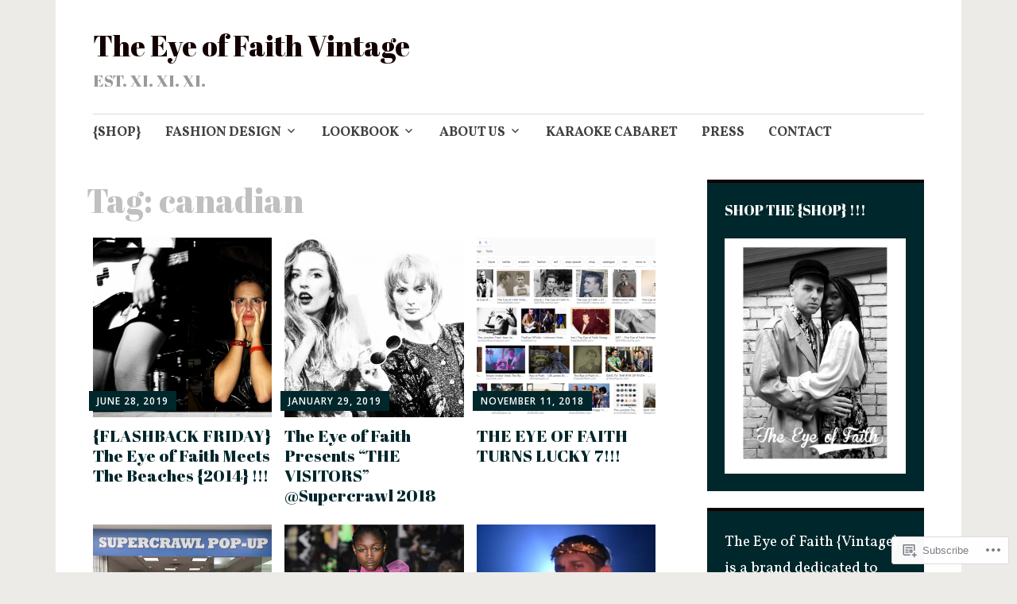

--- FILE ---
content_type: text/html; charset=UTF-8
request_url: https://theeyeoffaith.com/tag/canadian/
body_size: 37295
content:
<!DOCTYPE html>
<html lang="en">
	<head>
		<meta charset="UTF-8">
		<meta name="viewport" content="width=device-width, initial-scale=1">
		<link rel="profile" href="http://gmpg.org/xfn/11">
	<title>canadian &#8211; The Eye of Faith Vintage </title>
<script type="text/javascript">
  WebFontConfig = {"google":{"families":["Abril+Fatface:r:latin,latin-ext","Vollkorn:r,i,b,bi:latin,latin-ext"]},"api_url":"https:\/\/fonts-api.wp.com\/css"};
  (function() {
    var wf = document.createElement('script');
    wf.src = '/wp-content/plugins/custom-fonts/js/webfont.js';
    wf.type = 'text/javascript';
    wf.async = 'true';
    var s = document.getElementsByTagName('script')[0];
    s.parentNode.insertBefore(wf, s);
	})();
</script><style id="jetpack-custom-fonts-css">.wf-active #infinite-handle span, .wf-active .comment-reply-link, .wf-active .edit-link, .wf-active .entry-footer a[rel="category tag"], .wf-active .entry-footer a[rel="tag"], .wf-active .entry-meta{font-family:"Vollkorn",serif}.wf-active body, .wf-active button, .wf-active input, .wf-active select, .wf-active textarea{font-family:"Vollkorn",serif}.wf-active .button, .wf-active .button-primary, .wf-active .button-secondary, .wf-active button, .wf-active input[type="button"], .wf-active input[type="reset"], .wf-active input[type="submit"]{font-family:"Vollkorn",serif}.wf-active label{font-family:"Vollkorn",serif}.wf-active .main-navigation{font-family:"Vollkorn",serif}.wf-active .nav-next .meta-nav, .wf-active .nav-previous .meta-nav{font-family:"Vollkorn",serif}.wf-active .page-links{font-family:"Vollkorn",serif}.wf-active .comment-meta{font-family:"Vollkorn",serif}.wf-active h1{font-style:normal;font-weight:400}.wf-active #reply-title, .wf-active .comments-title, .wf-active .widget-title, .wf-active .widgettitle, .wf-active .widget-title label, .wf-active h1, .wf-active h2, .wf-active h3, .wf-active h4, .wf-active h5, .wf-active h6{font-family:"Abril Fatface",sans-serif;font-style:normal;font-weight:400}.wf-active h1{font-weight:400;font-style:normal}.wf-active #reply-title, .wf-active .comments-title, .wf-active .widget-title, .wf-active .widgettitle, .wf-active .widget-title label, .wf-active h2{font-weight:400;font-style:normal}.wf-active h3{font-weight:400;font-style:normal}.wf-active h4{font-weight:400;font-style:normal}.wf-active h5{font-weight:400;font-style:normal}.wf-active h6{font-weight:400;font-style:normal}.wf-active .site-title{font-family:"Abril Fatface",sans-serif;font-weight:400;font-style:normal}.wf-active .site-description{font-style:normal;font-weight:400}.wf-active .archive .entry-title, .wf-active .blog .entry-title, .wf-active .search .entry-title{font-family:"Abril Fatface",sans-serif;font-weight:400;font-style:normal}.wf-active .archive .apostrophe-2-featured .entry-title, .wf-active .blog .apostrophe-2-featured .entry-title, .wf-active .search .apostrophe-2-featured .entry-title{font-style:normal;font-weight:400}.wf-active .widget-title, .wf-active .widgettitle, .wf-active .widget-title label{font-style:normal;font-weight:400}.wf-active h1{font-style:normal;font-weight:400}</style>
<meta name='robots' content='max-image-preview:large' />

<!-- Async WordPress.com Remote Login -->
<script id="wpcom_remote_login_js">
var wpcom_remote_login_extra_auth = '';
function wpcom_remote_login_remove_dom_node_id( element_id ) {
	var dom_node = document.getElementById( element_id );
	if ( dom_node ) { dom_node.parentNode.removeChild( dom_node ); }
}
function wpcom_remote_login_remove_dom_node_classes( class_name ) {
	var dom_nodes = document.querySelectorAll( '.' + class_name );
	for ( var i = 0; i < dom_nodes.length; i++ ) {
		dom_nodes[ i ].parentNode.removeChild( dom_nodes[ i ] );
	}
}
function wpcom_remote_login_final_cleanup() {
	wpcom_remote_login_remove_dom_node_classes( "wpcom_remote_login_msg" );
	wpcom_remote_login_remove_dom_node_id( "wpcom_remote_login_key" );
	wpcom_remote_login_remove_dom_node_id( "wpcom_remote_login_validate" );
	wpcom_remote_login_remove_dom_node_id( "wpcom_remote_login_js" );
	wpcom_remote_login_remove_dom_node_id( "wpcom_request_access_iframe" );
	wpcom_remote_login_remove_dom_node_id( "wpcom_request_access_styles" );
}

// Watch for messages back from the remote login
window.addEventListener( "message", function( e ) {
	if ( e.origin === "https://r-login.wordpress.com" ) {
		var data = {};
		try {
			data = JSON.parse( e.data );
		} catch( e ) {
			wpcom_remote_login_final_cleanup();
			return;
		}

		if ( data.msg === 'LOGIN' ) {
			// Clean up the login check iframe
			wpcom_remote_login_remove_dom_node_id( "wpcom_remote_login_key" );

			var id_regex = new RegExp( /^[0-9]+$/ );
			var token_regex = new RegExp( /^.*|.*|.*$/ );
			if (
				token_regex.test( data.token )
				&& id_regex.test( data.wpcomid )
			) {
				// We have everything we need to ask for a login
				var script = document.createElement( "script" );
				script.setAttribute( "id", "wpcom_remote_login_validate" );
				script.src = '/remote-login.php?wpcom_remote_login=validate'
					+ '&wpcomid=' + data.wpcomid
					+ '&token=' + encodeURIComponent( data.token )
					+ '&host=' + window.location.protocol
					+ '//' + window.location.hostname
					+ '&postid=13155'
					+ '&is_singular=';
				document.body.appendChild( script );
			}

			return;
		}

		// Safari ITP, not logged in, so redirect
		if ( data.msg === 'LOGIN-REDIRECT' ) {
			window.location = 'https://wordpress.com/log-in?redirect_to=' + window.location.href;
			return;
		}

		// Safari ITP, storage access failed, remove the request
		if ( data.msg === 'LOGIN-REMOVE' ) {
			var css_zap = 'html { -webkit-transition: margin-top 1s; transition: margin-top 1s; } /* 9001 */ html { margin-top: 0 !important; } * html body { margin-top: 0 !important; } @media screen and ( max-width: 782px ) { html { margin-top: 0 !important; } * html body { margin-top: 0 !important; } }';
			var style_zap = document.createElement( 'style' );
			style_zap.type = 'text/css';
			style_zap.appendChild( document.createTextNode( css_zap ) );
			document.body.appendChild( style_zap );

			var e = document.getElementById( 'wpcom_request_access_iframe' );
			e.parentNode.removeChild( e );

			document.cookie = 'wordpress_com_login_access=denied; path=/; max-age=31536000';

			return;
		}

		// Safari ITP
		if ( data.msg === 'REQUEST_ACCESS' ) {
			console.log( 'request access: safari' );

			// Check ITP iframe enable/disable knob
			if ( wpcom_remote_login_extra_auth !== 'safari_itp_iframe' ) {
				return;
			}

			// If we are in a "private window" there is no ITP.
			var private_window = false;
			try {
				var opendb = window.openDatabase( null, null, null, null );
			} catch( e ) {
				private_window = true;
			}

			if ( private_window ) {
				console.log( 'private window' );
				return;
			}

			var iframe = document.createElement( 'iframe' );
			iframe.id = 'wpcom_request_access_iframe';
			iframe.setAttribute( 'scrolling', 'no' );
			iframe.setAttribute( 'sandbox', 'allow-storage-access-by-user-activation allow-scripts allow-same-origin allow-top-navigation-by-user-activation' );
			iframe.src = 'https://r-login.wordpress.com/remote-login.php?wpcom_remote_login=request_access&origin=' + encodeURIComponent( data.origin ) + '&wpcomid=' + encodeURIComponent( data.wpcomid );

			var css = 'html { -webkit-transition: margin-top 1s; transition: margin-top 1s; } /* 9001 */ html { margin-top: 46px !important; } * html body { margin-top: 46px !important; } @media screen and ( max-width: 660px ) { html { margin-top: 71px !important; } * html body { margin-top: 71px !important; } #wpcom_request_access_iframe { display: block; height: 71px !important; } } #wpcom_request_access_iframe { border: 0px; height: 46px; position: fixed; top: 0; left: 0; width: 100%; min-width: 100%; z-index: 99999; background: #23282d; } ';

			var style = document.createElement( 'style' );
			style.type = 'text/css';
			style.id = 'wpcom_request_access_styles';
			style.appendChild( document.createTextNode( css ) );
			document.body.appendChild( style );

			document.body.appendChild( iframe );
		}

		if ( data.msg === 'DONE' ) {
			wpcom_remote_login_final_cleanup();
		}
	}
}, false );

// Inject the remote login iframe after the page has had a chance to load
// more critical resources
window.addEventListener( "DOMContentLoaded", function( e ) {
	var iframe = document.createElement( "iframe" );
	iframe.style.display = "none";
	iframe.setAttribute( "scrolling", "no" );
	iframe.setAttribute( "id", "wpcom_remote_login_key" );
	iframe.src = "https://r-login.wordpress.com/remote-login.php"
		+ "?wpcom_remote_login=key"
		+ "&origin=aHR0cHM6Ly90aGVleWVvZmZhaXRoLmNvbQ%3D%3D"
		+ "&wpcomid=29519708"
		+ "&time=" + Math.floor( Date.now() / 1000 );
	document.body.appendChild( iframe );
}, false );
</script>
<link rel='dns-prefetch' href='//s0.wp.com' />
<link rel='dns-prefetch' href='//fonts-api.wp.com' />
<link rel="alternate" type="application/rss+xml" title="The Eye of Faith Vintage  &raquo; Feed" href="https://theeyeoffaith.com/feed/" />
<link rel="alternate" type="application/rss+xml" title="The Eye of Faith Vintage  &raquo; Comments Feed" href="https://theeyeoffaith.com/comments/feed/" />
<link rel="alternate" type="application/rss+xml" title="The Eye of Faith Vintage  &raquo; canadian Tag Feed" href="https://theeyeoffaith.com/tag/canadian/feed/" />
	<script type="text/javascript">
		/* <![CDATA[ */
		function addLoadEvent(func) {
			var oldonload = window.onload;
			if (typeof window.onload != 'function') {
				window.onload = func;
			} else {
				window.onload = function () {
					oldonload();
					func();
				}
			}
		}
		/* ]]> */
	</script>
	<link crossorigin='anonymous' rel='stylesheet' id='all-css-0-1' href='/_static/??-eJxtjEkKgDAMAD9kDWpFL+JbpFaJpmkxLeLv3fDmZWBgGNiDMp6j5QguqUBpRhYgXK3AYmMYzKoey41IBv/5F74OzvsbY6JrgjwhY7RKzOaJPj/uX++6oqmrstVNoZcTpEQzyA==&cssminify=yes' type='text/css' media='all' />
<style id='wp-emoji-styles-inline-css'>

	img.wp-smiley, img.emoji {
		display: inline !important;
		border: none !important;
		box-shadow: none !important;
		height: 1em !important;
		width: 1em !important;
		margin: 0 0.07em !important;
		vertical-align: -0.1em !important;
		background: none !important;
		padding: 0 !important;
	}
/*# sourceURL=wp-emoji-styles-inline-css */
</style>
<link crossorigin='anonymous' rel='stylesheet' id='all-css-2-1' href='/wp-content/plugins/gutenberg-core/v22.2.0/build/styles/block-library/style.css?m=1764855221i&cssminify=yes' type='text/css' media='all' />
<style id='wp-block-library-inline-css'>
.has-text-align-justify {
	text-align:justify;
}
.has-text-align-justify{text-align:justify;}

/*# sourceURL=wp-block-library-inline-css */
</style><style id='global-styles-inline-css'>
:root{--wp--preset--aspect-ratio--square: 1;--wp--preset--aspect-ratio--4-3: 4/3;--wp--preset--aspect-ratio--3-4: 3/4;--wp--preset--aspect-ratio--3-2: 3/2;--wp--preset--aspect-ratio--2-3: 2/3;--wp--preset--aspect-ratio--16-9: 16/9;--wp--preset--aspect-ratio--9-16: 9/16;--wp--preset--color--black: #404040;--wp--preset--color--cyan-bluish-gray: #abb8c3;--wp--preset--color--white: #ffffff;--wp--preset--color--pale-pink: #f78da7;--wp--preset--color--vivid-red: #cf2e2e;--wp--preset--color--luminous-vivid-orange: #ff6900;--wp--preset--color--luminous-vivid-amber: #fcb900;--wp--preset--color--light-green-cyan: #7bdcb5;--wp--preset--color--vivid-green-cyan: #00d084;--wp--preset--color--pale-cyan-blue: #8ed1fc;--wp--preset--color--vivid-cyan-blue: #0693e3;--wp--preset--color--vivid-purple: #9b51e0;--wp--preset--color--dark-gray: #686868;--wp--preset--color--medium-gray: #999999;--wp--preset--color--light-gray: #d9d9d9;--wp--preset--color--blue: #159ae7;--wp--preset--color--dark-blue: #362e77;--wp--preset--gradient--vivid-cyan-blue-to-vivid-purple: linear-gradient(135deg,rgb(6,147,227) 0%,rgb(155,81,224) 100%);--wp--preset--gradient--light-green-cyan-to-vivid-green-cyan: linear-gradient(135deg,rgb(122,220,180) 0%,rgb(0,208,130) 100%);--wp--preset--gradient--luminous-vivid-amber-to-luminous-vivid-orange: linear-gradient(135deg,rgb(252,185,0) 0%,rgb(255,105,0) 100%);--wp--preset--gradient--luminous-vivid-orange-to-vivid-red: linear-gradient(135deg,rgb(255,105,0) 0%,rgb(207,46,46) 100%);--wp--preset--gradient--very-light-gray-to-cyan-bluish-gray: linear-gradient(135deg,rgb(238,238,238) 0%,rgb(169,184,195) 100%);--wp--preset--gradient--cool-to-warm-spectrum: linear-gradient(135deg,rgb(74,234,220) 0%,rgb(151,120,209) 20%,rgb(207,42,186) 40%,rgb(238,44,130) 60%,rgb(251,105,98) 80%,rgb(254,248,76) 100%);--wp--preset--gradient--blush-light-purple: linear-gradient(135deg,rgb(255,206,236) 0%,rgb(152,150,240) 100%);--wp--preset--gradient--blush-bordeaux: linear-gradient(135deg,rgb(254,205,165) 0%,rgb(254,45,45) 50%,rgb(107,0,62) 100%);--wp--preset--gradient--luminous-dusk: linear-gradient(135deg,rgb(255,203,112) 0%,rgb(199,81,192) 50%,rgb(65,88,208) 100%);--wp--preset--gradient--pale-ocean: linear-gradient(135deg,rgb(255,245,203) 0%,rgb(182,227,212) 50%,rgb(51,167,181) 100%);--wp--preset--gradient--electric-grass: linear-gradient(135deg,rgb(202,248,128) 0%,rgb(113,206,126) 100%);--wp--preset--gradient--midnight: linear-gradient(135deg,rgb(2,3,129) 0%,rgb(40,116,252) 100%);--wp--preset--font-size--small: 13px;--wp--preset--font-size--medium: 20px;--wp--preset--font-size--large: 36px;--wp--preset--font-size--x-large: 42px;--wp--preset--font-family--albert-sans: 'Albert Sans', sans-serif;--wp--preset--font-family--alegreya: Alegreya, serif;--wp--preset--font-family--arvo: Arvo, serif;--wp--preset--font-family--bodoni-moda: 'Bodoni Moda', serif;--wp--preset--font-family--bricolage-grotesque: 'Bricolage Grotesque', sans-serif;--wp--preset--font-family--cabin: Cabin, sans-serif;--wp--preset--font-family--chivo: Chivo, sans-serif;--wp--preset--font-family--commissioner: Commissioner, sans-serif;--wp--preset--font-family--cormorant: Cormorant, serif;--wp--preset--font-family--courier-prime: 'Courier Prime', monospace;--wp--preset--font-family--crimson-pro: 'Crimson Pro', serif;--wp--preset--font-family--dm-mono: 'DM Mono', monospace;--wp--preset--font-family--dm-sans: 'DM Sans', sans-serif;--wp--preset--font-family--dm-serif-display: 'DM Serif Display', serif;--wp--preset--font-family--domine: Domine, serif;--wp--preset--font-family--eb-garamond: 'EB Garamond', serif;--wp--preset--font-family--epilogue: Epilogue, sans-serif;--wp--preset--font-family--fahkwang: Fahkwang, sans-serif;--wp--preset--font-family--figtree: Figtree, sans-serif;--wp--preset--font-family--fira-sans: 'Fira Sans', sans-serif;--wp--preset--font-family--fjalla-one: 'Fjalla One', sans-serif;--wp--preset--font-family--fraunces: Fraunces, serif;--wp--preset--font-family--gabarito: Gabarito, system-ui;--wp--preset--font-family--ibm-plex-mono: 'IBM Plex Mono', monospace;--wp--preset--font-family--ibm-plex-sans: 'IBM Plex Sans', sans-serif;--wp--preset--font-family--ibarra-real-nova: 'Ibarra Real Nova', serif;--wp--preset--font-family--instrument-serif: 'Instrument Serif', serif;--wp--preset--font-family--inter: Inter, sans-serif;--wp--preset--font-family--josefin-sans: 'Josefin Sans', sans-serif;--wp--preset--font-family--jost: Jost, sans-serif;--wp--preset--font-family--libre-baskerville: 'Libre Baskerville', serif;--wp--preset--font-family--libre-franklin: 'Libre Franklin', sans-serif;--wp--preset--font-family--literata: Literata, serif;--wp--preset--font-family--lora: Lora, serif;--wp--preset--font-family--merriweather: Merriweather, serif;--wp--preset--font-family--montserrat: Montserrat, sans-serif;--wp--preset--font-family--newsreader: Newsreader, serif;--wp--preset--font-family--noto-sans-mono: 'Noto Sans Mono', sans-serif;--wp--preset--font-family--nunito: Nunito, sans-serif;--wp--preset--font-family--open-sans: 'Open Sans', sans-serif;--wp--preset--font-family--overpass: Overpass, sans-serif;--wp--preset--font-family--pt-serif: 'PT Serif', serif;--wp--preset--font-family--petrona: Petrona, serif;--wp--preset--font-family--piazzolla: Piazzolla, serif;--wp--preset--font-family--playfair-display: 'Playfair Display', serif;--wp--preset--font-family--plus-jakarta-sans: 'Plus Jakarta Sans', sans-serif;--wp--preset--font-family--poppins: Poppins, sans-serif;--wp--preset--font-family--raleway: Raleway, sans-serif;--wp--preset--font-family--roboto: Roboto, sans-serif;--wp--preset--font-family--roboto-slab: 'Roboto Slab', serif;--wp--preset--font-family--rubik: Rubik, sans-serif;--wp--preset--font-family--rufina: Rufina, serif;--wp--preset--font-family--sora: Sora, sans-serif;--wp--preset--font-family--source-sans-3: 'Source Sans 3', sans-serif;--wp--preset--font-family--source-serif-4: 'Source Serif 4', serif;--wp--preset--font-family--space-mono: 'Space Mono', monospace;--wp--preset--font-family--syne: Syne, sans-serif;--wp--preset--font-family--texturina: Texturina, serif;--wp--preset--font-family--urbanist: Urbanist, sans-serif;--wp--preset--font-family--work-sans: 'Work Sans', sans-serif;--wp--preset--spacing--20: 0.44rem;--wp--preset--spacing--30: 0.67rem;--wp--preset--spacing--40: 1rem;--wp--preset--spacing--50: 1.5rem;--wp--preset--spacing--60: 2.25rem;--wp--preset--spacing--70: 3.38rem;--wp--preset--spacing--80: 5.06rem;--wp--preset--shadow--natural: 6px 6px 9px rgba(0, 0, 0, 0.2);--wp--preset--shadow--deep: 12px 12px 50px rgba(0, 0, 0, 0.4);--wp--preset--shadow--sharp: 6px 6px 0px rgba(0, 0, 0, 0.2);--wp--preset--shadow--outlined: 6px 6px 0px -3px rgb(255, 255, 255), 6px 6px rgb(0, 0, 0);--wp--preset--shadow--crisp: 6px 6px 0px rgb(0, 0, 0);}:where(.is-layout-flex){gap: 0.5em;}:where(.is-layout-grid){gap: 0.5em;}body .is-layout-flex{display: flex;}.is-layout-flex{flex-wrap: wrap;align-items: center;}.is-layout-flex > :is(*, div){margin: 0;}body .is-layout-grid{display: grid;}.is-layout-grid > :is(*, div){margin: 0;}:where(.wp-block-columns.is-layout-flex){gap: 2em;}:where(.wp-block-columns.is-layout-grid){gap: 2em;}:where(.wp-block-post-template.is-layout-flex){gap: 1.25em;}:where(.wp-block-post-template.is-layout-grid){gap: 1.25em;}.has-black-color{color: var(--wp--preset--color--black) !important;}.has-cyan-bluish-gray-color{color: var(--wp--preset--color--cyan-bluish-gray) !important;}.has-white-color{color: var(--wp--preset--color--white) !important;}.has-pale-pink-color{color: var(--wp--preset--color--pale-pink) !important;}.has-vivid-red-color{color: var(--wp--preset--color--vivid-red) !important;}.has-luminous-vivid-orange-color{color: var(--wp--preset--color--luminous-vivid-orange) !important;}.has-luminous-vivid-amber-color{color: var(--wp--preset--color--luminous-vivid-amber) !important;}.has-light-green-cyan-color{color: var(--wp--preset--color--light-green-cyan) !important;}.has-vivid-green-cyan-color{color: var(--wp--preset--color--vivid-green-cyan) !important;}.has-pale-cyan-blue-color{color: var(--wp--preset--color--pale-cyan-blue) !important;}.has-vivid-cyan-blue-color{color: var(--wp--preset--color--vivid-cyan-blue) !important;}.has-vivid-purple-color{color: var(--wp--preset--color--vivid-purple) !important;}.has-black-background-color{background-color: var(--wp--preset--color--black) !important;}.has-cyan-bluish-gray-background-color{background-color: var(--wp--preset--color--cyan-bluish-gray) !important;}.has-white-background-color{background-color: var(--wp--preset--color--white) !important;}.has-pale-pink-background-color{background-color: var(--wp--preset--color--pale-pink) !important;}.has-vivid-red-background-color{background-color: var(--wp--preset--color--vivid-red) !important;}.has-luminous-vivid-orange-background-color{background-color: var(--wp--preset--color--luminous-vivid-orange) !important;}.has-luminous-vivid-amber-background-color{background-color: var(--wp--preset--color--luminous-vivid-amber) !important;}.has-light-green-cyan-background-color{background-color: var(--wp--preset--color--light-green-cyan) !important;}.has-vivid-green-cyan-background-color{background-color: var(--wp--preset--color--vivid-green-cyan) !important;}.has-pale-cyan-blue-background-color{background-color: var(--wp--preset--color--pale-cyan-blue) !important;}.has-vivid-cyan-blue-background-color{background-color: var(--wp--preset--color--vivid-cyan-blue) !important;}.has-vivid-purple-background-color{background-color: var(--wp--preset--color--vivid-purple) !important;}.has-black-border-color{border-color: var(--wp--preset--color--black) !important;}.has-cyan-bluish-gray-border-color{border-color: var(--wp--preset--color--cyan-bluish-gray) !important;}.has-white-border-color{border-color: var(--wp--preset--color--white) !important;}.has-pale-pink-border-color{border-color: var(--wp--preset--color--pale-pink) !important;}.has-vivid-red-border-color{border-color: var(--wp--preset--color--vivid-red) !important;}.has-luminous-vivid-orange-border-color{border-color: var(--wp--preset--color--luminous-vivid-orange) !important;}.has-luminous-vivid-amber-border-color{border-color: var(--wp--preset--color--luminous-vivid-amber) !important;}.has-light-green-cyan-border-color{border-color: var(--wp--preset--color--light-green-cyan) !important;}.has-vivid-green-cyan-border-color{border-color: var(--wp--preset--color--vivid-green-cyan) !important;}.has-pale-cyan-blue-border-color{border-color: var(--wp--preset--color--pale-cyan-blue) !important;}.has-vivid-cyan-blue-border-color{border-color: var(--wp--preset--color--vivid-cyan-blue) !important;}.has-vivid-purple-border-color{border-color: var(--wp--preset--color--vivid-purple) !important;}.has-vivid-cyan-blue-to-vivid-purple-gradient-background{background: var(--wp--preset--gradient--vivid-cyan-blue-to-vivid-purple) !important;}.has-light-green-cyan-to-vivid-green-cyan-gradient-background{background: var(--wp--preset--gradient--light-green-cyan-to-vivid-green-cyan) !important;}.has-luminous-vivid-amber-to-luminous-vivid-orange-gradient-background{background: var(--wp--preset--gradient--luminous-vivid-amber-to-luminous-vivid-orange) !important;}.has-luminous-vivid-orange-to-vivid-red-gradient-background{background: var(--wp--preset--gradient--luminous-vivid-orange-to-vivid-red) !important;}.has-very-light-gray-to-cyan-bluish-gray-gradient-background{background: var(--wp--preset--gradient--very-light-gray-to-cyan-bluish-gray) !important;}.has-cool-to-warm-spectrum-gradient-background{background: var(--wp--preset--gradient--cool-to-warm-spectrum) !important;}.has-blush-light-purple-gradient-background{background: var(--wp--preset--gradient--blush-light-purple) !important;}.has-blush-bordeaux-gradient-background{background: var(--wp--preset--gradient--blush-bordeaux) !important;}.has-luminous-dusk-gradient-background{background: var(--wp--preset--gradient--luminous-dusk) !important;}.has-pale-ocean-gradient-background{background: var(--wp--preset--gradient--pale-ocean) !important;}.has-electric-grass-gradient-background{background: var(--wp--preset--gradient--electric-grass) !important;}.has-midnight-gradient-background{background: var(--wp--preset--gradient--midnight) !important;}.has-small-font-size{font-size: var(--wp--preset--font-size--small) !important;}.has-medium-font-size{font-size: var(--wp--preset--font-size--medium) !important;}.has-large-font-size{font-size: var(--wp--preset--font-size--large) !important;}.has-x-large-font-size{font-size: var(--wp--preset--font-size--x-large) !important;}.has-albert-sans-font-family{font-family: var(--wp--preset--font-family--albert-sans) !important;}.has-alegreya-font-family{font-family: var(--wp--preset--font-family--alegreya) !important;}.has-arvo-font-family{font-family: var(--wp--preset--font-family--arvo) !important;}.has-bodoni-moda-font-family{font-family: var(--wp--preset--font-family--bodoni-moda) !important;}.has-bricolage-grotesque-font-family{font-family: var(--wp--preset--font-family--bricolage-grotesque) !important;}.has-cabin-font-family{font-family: var(--wp--preset--font-family--cabin) !important;}.has-chivo-font-family{font-family: var(--wp--preset--font-family--chivo) !important;}.has-commissioner-font-family{font-family: var(--wp--preset--font-family--commissioner) !important;}.has-cormorant-font-family{font-family: var(--wp--preset--font-family--cormorant) !important;}.has-courier-prime-font-family{font-family: var(--wp--preset--font-family--courier-prime) !important;}.has-crimson-pro-font-family{font-family: var(--wp--preset--font-family--crimson-pro) !important;}.has-dm-mono-font-family{font-family: var(--wp--preset--font-family--dm-mono) !important;}.has-dm-sans-font-family{font-family: var(--wp--preset--font-family--dm-sans) !important;}.has-dm-serif-display-font-family{font-family: var(--wp--preset--font-family--dm-serif-display) !important;}.has-domine-font-family{font-family: var(--wp--preset--font-family--domine) !important;}.has-eb-garamond-font-family{font-family: var(--wp--preset--font-family--eb-garamond) !important;}.has-epilogue-font-family{font-family: var(--wp--preset--font-family--epilogue) !important;}.has-fahkwang-font-family{font-family: var(--wp--preset--font-family--fahkwang) !important;}.has-figtree-font-family{font-family: var(--wp--preset--font-family--figtree) !important;}.has-fira-sans-font-family{font-family: var(--wp--preset--font-family--fira-sans) !important;}.has-fjalla-one-font-family{font-family: var(--wp--preset--font-family--fjalla-one) !important;}.has-fraunces-font-family{font-family: var(--wp--preset--font-family--fraunces) !important;}.has-gabarito-font-family{font-family: var(--wp--preset--font-family--gabarito) !important;}.has-ibm-plex-mono-font-family{font-family: var(--wp--preset--font-family--ibm-plex-mono) !important;}.has-ibm-plex-sans-font-family{font-family: var(--wp--preset--font-family--ibm-plex-sans) !important;}.has-ibarra-real-nova-font-family{font-family: var(--wp--preset--font-family--ibarra-real-nova) !important;}.has-instrument-serif-font-family{font-family: var(--wp--preset--font-family--instrument-serif) !important;}.has-inter-font-family{font-family: var(--wp--preset--font-family--inter) !important;}.has-josefin-sans-font-family{font-family: var(--wp--preset--font-family--josefin-sans) !important;}.has-jost-font-family{font-family: var(--wp--preset--font-family--jost) !important;}.has-libre-baskerville-font-family{font-family: var(--wp--preset--font-family--libre-baskerville) !important;}.has-libre-franklin-font-family{font-family: var(--wp--preset--font-family--libre-franklin) !important;}.has-literata-font-family{font-family: var(--wp--preset--font-family--literata) !important;}.has-lora-font-family{font-family: var(--wp--preset--font-family--lora) !important;}.has-merriweather-font-family{font-family: var(--wp--preset--font-family--merriweather) !important;}.has-montserrat-font-family{font-family: var(--wp--preset--font-family--montserrat) !important;}.has-newsreader-font-family{font-family: var(--wp--preset--font-family--newsreader) !important;}.has-noto-sans-mono-font-family{font-family: var(--wp--preset--font-family--noto-sans-mono) !important;}.has-nunito-font-family{font-family: var(--wp--preset--font-family--nunito) !important;}.has-open-sans-font-family{font-family: var(--wp--preset--font-family--open-sans) !important;}.has-overpass-font-family{font-family: var(--wp--preset--font-family--overpass) !important;}.has-pt-serif-font-family{font-family: var(--wp--preset--font-family--pt-serif) !important;}.has-petrona-font-family{font-family: var(--wp--preset--font-family--petrona) !important;}.has-piazzolla-font-family{font-family: var(--wp--preset--font-family--piazzolla) !important;}.has-playfair-display-font-family{font-family: var(--wp--preset--font-family--playfair-display) !important;}.has-plus-jakarta-sans-font-family{font-family: var(--wp--preset--font-family--plus-jakarta-sans) !important;}.has-poppins-font-family{font-family: var(--wp--preset--font-family--poppins) !important;}.has-raleway-font-family{font-family: var(--wp--preset--font-family--raleway) !important;}.has-roboto-font-family{font-family: var(--wp--preset--font-family--roboto) !important;}.has-roboto-slab-font-family{font-family: var(--wp--preset--font-family--roboto-slab) !important;}.has-rubik-font-family{font-family: var(--wp--preset--font-family--rubik) !important;}.has-rufina-font-family{font-family: var(--wp--preset--font-family--rufina) !important;}.has-sora-font-family{font-family: var(--wp--preset--font-family--sora) !important;}.has-source-sans-3-font-family{font-family: var(--wp--preset--font-family--source-sans-3) !important;}.has-source-serif-4-font-family{font-family: var(--wp--preset--font-family--source-serif-4) !important;}.has-space-mono-font-family{font-family: var(--wp--preset--font-family--space-mono) !important;}.has-syne-font-family{font-family: var(--wp--preset--font-family--syne) !important;}.has-texturina-font-family{font-family: var(--wp--preset--font-family--texturina) !important;}.has-urbanist-font-family{font-family: var(--wp--preset--font-family--urbanist) !important;}.has-work-sans-font-family{font-family: var(--wp--preset--font-family--work-sans) !important;}
/*# sourceURL=global-styles-inline-css */
</style>

<style id='classic-theme-styles-inline-css'>
/*! This file is auto-generated */
.wp-block-button__link{color:#fff;background-color:#32373c;border-radius:9999px;box-shadow:none;text-decoration:none;padding:calc(.667em + 2px) calc(1.333em + 2px);font-size:1.125em}.wp-block-file__button{background:#32373c;color:#fff;text-decoration:none}
/*# sourceURL=/wp-includes/css/classic-themes.min.css */
</style>
<link crossorigin='anonymous' rel='stylesheet' id='all-css-4-1' href='/_static/??-eJyNkNFuwjAMRX8I12rpBC/TPmVqU6sE4sSKXQp/TxgbIIFgL5Zt3XOvbJwFXIpG0VDCNPqo6FIfktspNlW9rmpQzxIIMu2rFgevdlWA2jFQ5VQXeGfEE9y8MpU9S2dnBdPgOwrERfYKm/0wkhVc/3owOrxGpMRA30smVSiV/cRgm5KlD9xljTL12ElSy0k2BM1P3uW0fyNvX7Alk87tfmfklCJ+++hwpEjZF0Kft2fTL/6sVx/LZt2u6nZ7Ag7SoBA=&cssminify=yes' type='text/css' media='all' />
<style id='apostrophe-2-style-inline-css'>
.post-categories, .post-tags, .byline { clip: rect(1px, 1px, 1px, 1px); height: 1px; position: absolute; overflow: hidden; width: 1px; }
/*# sourceURL=apostrophe-2-style-inline-css */
</style>
<link rel='stylesheet' id='apostrophe-2-fonts-css' href='https://fonts-api.wp.com/css?family=PT+Serif%3A400%2C400italic%2C700%2C700italic%7COpen+Sans%3A300%2C300italic%2C400%2C400italic%2C600%2C600italic%2C700%2C700italic%2C800%2C800italic&#038;subset=latin%2Clatin-ext%2Ccyrillic' media='all' />
<link crossorigin='anonymous' rel='stylesheet' id='all-css-6-1' href='/wp-content/themes/pub/apostrophe-2/inc/style-wpcom.css?m=1519347889i&cssminify=yes' type='text/css' media='all' />
<style id='jetpack_facebook_likebox-inline-css'>
.widget_facebook_likebox {
	overflow: hidden;
}

/*# sourceURL=/wp-content/mu-plugins/jetpack-plugin/moon/modules/widgets/facebook-likebox/style.css */
</style>
<link crossorigin='anonymous' rel='stylesheet' id='all-css-8-1' href='/_static/??-eJzTLy/QTc7PK0nNK9HPLdUtyClNz8wr1i9KTcrJTwcy0/WTi5G5ekCujj52Temp+bo5+cmJJZn5eSgc3bScxMwikFb7XFtDE1NLExMLc0OTLACohS2q&cssminify=yes' type='text/css' media='all' />
<link crossorigin='anonymous' rel='stylesheet' id='print-css-9-1' href='/wp-content/mu-plugins/global-print/global-print.css?m=1465851035i&cssminify=yes' type='text/css' media='print' />
<style id='jetpack-global-styles-frontend-style-inline-css'>
:root { --font-headings: unset; --font-base: unset; --font-headings-default: -apple-system,BlinkMacSystemFont,"Segoe UI",Roboto,Oxygen-Sans,Ubuntu,Cantarell,"Helvetica Neue",sans-serif; --font-base-default: -apple-system,BlinkMacSystemFont,"Segoe UI",Roboto,Oxygen-Sans,Ubuntu,Cantarell,"Helvetica Neue",sans-serif;}
/*# sourceURL=jetpack-global-styles-frontend-style-inline-css */
</style>
<link crossorigin='anonymous' rel='stylesheet' id='all-css-12-1' href='/_static/??-eJyNjcEKwjAQRH/IuFRT6kX8FNkmS5K6yQY3Qfx7bfEiXrwM82B4A49qnJRGpUHupnIPqSgs1Cq624chi6zhO5OCRryTR++fW00l7J3qDv43XVNxoOISsmEJol/wY2uR8vs3WggsM/I6uOTzMI3Hw8lOg11eUT1JKA==&cssminify=yes' type='text/css' media='all' />
<script type="text/javascript" id="wpcom-actionbar-placeholder-js-extra">
/* <![CDATA[ */
var actionbardata = {"siteID":"29519708","postID":"0","siteURL":"https://theeyeoffaith.com","xhrURL":"https://theeyeoffaith.com/wp-admin/admin-ajax.php","nonce":"538b1bcb63","isLoggedIn":"","statusMessage":"","subsEmailDefault":"instantly","proxyScriptUrl":"https://s0.wp.com/wp-content/js/wpcom-proxy-request.js?m=1513050504i&amp;ver=20211021","i18n":{"followedText":"New posts from this site will now appear in your \u003Ca href=\"https://wordpress.com/reader\"\u003EReader\u003C/a\u003E","foldBar":"Collapse this bar","unfoldBar":"Expand this bar","shortLinkCopied":"Shortlink copied to clipboard."}};
//# sourceURL=wpcom-actionbar-placeholder-js-extra
/* ]]> */
</script>
<script type="text/javascript" id="jetpack-mu-wpcom-settings-js-before">
/* <![CDATA[ */
var JETPACK_MU_WPCOM_SETTINGS = {"assetsUrl":"https://s0.wp.com/wp-content/mu-plugins/jetpack-mu-wpcom-plugin/moon/jetpack_vendor/automattic/jetpack-mu-wpcom/src/build/"};
//# sourceURL=jetpack-mu-wpcom-settings-js-before
/* ]]> */
</script>
<script crossorigin='anonymous' type='text/javascript'  src='/_static/??-eJzTLy/QTc7PK0nNK9HPKtYvyinRLSjKr6jUyyrW0QfKZeYl55SmpBaDJLMKS1OLKqGUXm5mHkFFurmZ6UWJJalQxfa5tobmRgamxgZmFpZZACbyLJI='></script>
<script type="text/javascript" id="rlt-proxy-js-after">
/* <![CDATA[ */
	rltInitialize( {"token":null,"iframeOrigins":["https:\/\/widgets.wp.com"]} );
//# sourceURL=rlt-proxy-js-after
/* ]]> */
</script>
<link rel="EditURI" type="application/rsd+xml" title="RSD" href="https://theeyeoffaith.wordpress.com/xmlrpc.php?rsd" />
<meta name="generator" content="WordPress.com" />

<!-- Jetpack Open Graph Tags -->
<meta property="og:type" content="website" />
<meta property="og:title" content="canadian &#8211; The Eye of Faith Vintage " />
<meta property="og:url" content="https://theeyeoffaith.com/tag/canadian/" />
<meta property="og:site_name" content="The Eye of Faith Vintage " />
<meta property="og:image" content="https://secure.gravatar.com/blavatar/5d1ed221587fb7970551c65db90488b92e12aaad6efb15295c40912b94acf30c?s=200&#038;ts=1767949415" />
<meta property="og:image:width" content="200" />
<meta property="og:image:height" content="200" />
<meta property="og:image:alt" content="" />
<meta property="og:locale" content="en_US" />
<meta name="twitter:creator" content="@theeyeoffaith" />
<meta name="twitter:site" content="@theeyeoffaith" />

<!-- End Jetpack Open Graph Tags -->
<link rel="shortcut icon" type="image/x-icon" href="https://secure.gravatar.com/blavatar/5d1ed221587fb7970551c65db90488b92e12aaad6efb15295c40912b94acf30c?s=32" sizes="16x16" />
<link rel="icon" type="image/x-icon" href="https://secure.gravatar.com/blavatar/5d1ed221587fb7970551c65db90488b92e12aaad6efb15295c40912b94acf30c?s=32" sizes="16x16" />
<link rel="apple-touch-icon" href="https://secure.gravatar.com/blavatar/5d1ed221587fb7970551c65db90488b92e12aaad6efb15295c40912b94acf30c?s=114" />
<link rel='openid.server' href='https://theeyeoffaith.com/?openidserver=1' />
<link rel='openid.delegate' href='https://theeyeoffaith.com/' />
<link rel="search" type="application/opensearchdescription+xml" href="https://theeyeoffaith.com/osd.xml" title="The Eye of Faith Vintage " />
<link rel="search" type="application/opensearchdescription+xml" href="https://s1.wp.com/opensearch.xml" title="WordPress.com" />
<meta name="theme-color" content="#ecebe8" />
		<style type="text/css">
			.recentcomments a {
				display: inline !important;
				padding: 0 !important;
				margin: 0 !important;
			}

			table.recentcommentsavatartop img.avatar, table.recentcommentsavatarend img.avatar {
				border: 0px;
				margin: 0;
			}

			table.recentcommentsavatartop a, table.recentcommentsavatarend a {
				border: 0px !important;
				background-color: transparent !important;
			}

			td.recentcommentsavatarend, td.recentcommentsavatartop {
				padding: 0px 0px 1px 0px;
				margin: 0px;
			}

			td.recentcommentstextend {
				border: none !important;
				padding: 0px 0px 2px 10px;
			}

			.rtl td.recentcommentstextend {
				padding: 0px 10px 2px 0px;
			}

			td.recentcommentstexttop {
				border: none;
				padding: 0px 0px 0px 10px;
			}

			.rtl td.recentcommentstexttop {
				padding: 0px 10px 0px 0px;
			}
		</style>
		<meta name="description" content="Posts about canadian written by {theEye}" />
		<style type="text/css" id="apostrophe-2-header-css">
				</style>
		<style type="text/css" id="custom-background-css">
body.custom-background { background-color: #ecebe8; }
</style>
	<style type="text/css" id="custom-colors-css">.entry-meta a, .entry-meta span, .edit-link a, .comment-reply-link a, .entry-footer a[rel="tag"] a,
			.entry-footer a[rel="category tag"] a, #infinite-handle span a,
			.widget-area .sidebar-primary aside .widgettitle,
			.widget-area .sidebar-primary aside .widget-title,
			.widget-area .sidebar-primary aside .widget-title label,
			.widget-area .sidebar-primary aside,
			.widget-area .sidebar-primary aside a { color: #FFFFFF;}
.widget-area .sidebar-primary aside.widget_goodreads a { color: #6D6D6D;}
.widget-area .sidebar-primary aside.jetpack_widget_social_icons ul a:hover { color: #FFFFFF;}
.sticky .entry-meta a, .sticky .entry-meta::before, .featured-content .entry-meta .posted-on a { color: #FFFFFF;}
body { background-color: #ecebe8;}
.infinite-container { background-color: #ecebe8;}
a, .main-navigation a:hover, .apostrophe-2-social li:hover a::before, .archive .entry-title a, .blog .entry-title a, .search .entry-title a,
		 .site-title a:hover { color: #00272B;}
.widget-area .sidebar-primary aside { background-color: #00272B;}
.entry-meta .posted-on,
		  .entry-meta .byline,
		  .sticky .entry-meta,
		  .comment-reply-link,
		  .entry-footer a[rel="tag"],
		  #infinite-handle span { background-color: #00272B;}
button,
		  input[type="button"],
		  input[type="reset"],
		  input[type="submit"] { color: #00272B;}
button,
		  input[type="button"],
		  input[type="reset"],
		  input[type="submit"],
		  .button-primary,
		  .button,
		  .button-secondary,
		  .apostrophe-2-navigation .current_page_item a,
		  .apostrophe-2-navigation .current-menu-item a,
		  .apostrophe-2-navigation .current-post-ancestor a,
		  .apostrophe-2-navigation .current-menu-ancestor a,
		  .apostrophe-2-navigation .current-menu-parent a,
		  .apostrophe-2-navigation .current-post-parent a { border-color: #00272b;}
input[type="text"]:focus,
		  input[type="email"]:focus,
		  input[type="url"]:focus,
		  input[type="password"]:focus,
		  input[type="search"]:focus,
		  textarea:focus { color: #00272b;}
input[type="text"]:focus,
		  input[type="email"]:focus,
		  input[type="url"]:focus,
		  input[type="password"]:focus,
		  input[type="search"]:focus,
		  textarea:focus { border-color: #00272b;}
.sidebar-primary button,
		  .sidebar-primary input[type="button"],
		  .sidebar-primary input[type="reset"],
		  .sidebar-primary input[type="submit"] { color: #00C9E0;}
.sidebar-primary button:hover,
  		  .sidebar-primary button:focus,
		  .sidebar-primary input[type="button"]:focus,
		  .sidebar-primary input[type="button"]:hover,
		  .sidebar-primary input[type="reset"]:focus,
		  .sidebar-primary input[type="reset"]:hover,
		  .sidebar-primary input[type="submit"]:focus,
		  .sidebar-primary input[type="submit"]:hover,
		  #subscribe-blog input[type="submit"]:focus,
		  #subscribe-blog input[type="submit"]:hover { color: #00E5FF;}
.sidebar-primary button:hover,
		  .sidebar-primary input[type="button"]:hover,
		  .sidebar-primary input[type="reset"]:hover,
		  .sidebar-primary input[type="submit"]:hover { border-color: #008E9E;}
.sidebar-primary button:hover,
		  .sidebar-primary input[type="button"]:hover,
		  .sidebar-primary input[type="reset"]:hover,
		  .sidebar-primary input[type="submit"]:hover { background-color: #00272b;}
.sidebar-secondary a { color: #00272B;}
.sidebar-secondary button,
		  .sidebar-secondary input[type="button"],
		  .sidebar-secondary input[type="reset"],
		  .sidebar-secondary input[type="submit"] { color: #00272B;}
.sidebar-secondary button:hover,
		  .sidebar-secondary input[type="button"]:hover,
		  .sidebar-secondary input[type="reset"]:hover,
		  .sidebar-secondary input[type="submit"]:hover { border-color: #00272B;}
.sidebar-tertiary button,
		  .sidebar-tertiary input[type="button"],
		  .sidebar-tertiary input[type="reset"],
		  .sidebar-tertiary input[type="submit"] { color: #00272B;}
.sidebar-tertiary button:hover,
		  .sidebar-tertiary input[type="button"]:hover,
		  .sidebar-tertiary input[type="reset"]:hover,
		  .sidebar-tertiary input[type="submit"]:hover,
		  .site-footer button:hover,
		  .site-footer input[type="button"]:hover,
		  .site-footer input[type="reset"]:hover,
		  .site-footer input[type="submit"]:hover { border-color: #00272B;}
.sidebar-secondary button:hover,
		  .sidebar-secondary input[type="button"]:hover,
		  .sidebar-secondary input[type="reset"]:hover,
		  .sidebar-secondary input[type="submit"]:hover,
		  .sidebar-tertiary button:hover,
		  .sidebar-tertiary input[type="button"]:hover,
		  .sidebar-tertiary input[type="reset"]:hover,
		  .sidebar-tertiary input[type="submit"]:hover,
		  .site-footer button:hover,
		  .site-footer input[type="button"]:hover,
		  .site-footer input[type="reset"]:hover,
		  .site-footer input[type="submit"]:hover { background-color: #00272b;}
.sidebar-secondary button:hover,
		  .sidebar-secondary input[type="button"]:hover,
		  .sidebar-secondary input[type="reset"]:hover,
		  .sidebar-secondary input[type="submit"]:hover,
		  .sidebar-tertiary button:hover,
		  .sidebar-tertiary input[type="button"]:hover,
		  .sidebar-tertiary input[type="reset"]:hover,
		  .sidebar-tertiary input[type="submit"]:hover,
		  .site-footer button:hover,
		  .site-footer input[type="button"]:hover,
		  .site-footer input[type="reset"]:hover,
		  .site-footer input[type="submit"]:hover { background-color: rgba( 0, 39, 43, 0.25 );}
.widget-area .sidebar-primary aside { border-color: #130000;}
a:hover, a:focus, a:active,
		.blog .featured-content .entry-title a, .blog .sticky .entry-title a { color: #130000;}
a:hover, a:focus, a:active, .site-title a { color: #130000;}
.entry-footer a[rel="category tag"], .sticky .entry-meta, .blog .featured-content .entry-meta .posted-on { background-color: #130000;}
</style>
	<link crossorigin='anonymous' rel='stylesheet' id='all-css-0-3' href='/_static/??-eJyljssKwkAMRX/IaahFxYX4KTKdCSWaedBkKP17W1ERF6J1EziXy8mFIRuXomJUCMVkLh1FgTNqtu5yZwgpzccXRoGBfIcqIMmRZRPQkzU0SaZIR8bKiazge++JooO2EHuQ0orrKSvdbK9UBYq/mt8Xa8omJ9G/hnJyl0kwUMZ+6SBn+1QE+Vl6BEuFSozedJYZ+/ETzQ+O4VDvNs1+t23q9fkKjsHDdA==&cssminify=yes' type='text/css' media='all' />
</head>

	<body class="archive tag tag-canadian tag-9282 custom-background wp-embed-responsive wp-theme-pubapostrophe-2 customizer-styles-applied jetpack-reblog-enabled categories-hidden tags-hidden author-hidden">
		<div id="page" class="hfeed site">

			<header id="masthead" class="site-header" role="banner">
				<div class="site-branding">
										<h1 class="site-title"><a href="https://theeyeoffaith.com/" rel="home">The Eye of Faith Vintage </a></h1>
					<h2 class="site-description">EST. XI. XI. XI. </h2>
				</div>

				<nav id="site-navigation" class="main-navigation" role="navigation">
					<a class="menu-toggle">Menu</a>
					<a class="skip-link screen-reader-text" href="#content">Skip to content</a>

					<div class="menu-shop-container"><ul id="menu-shop" class="apostrophe-2-navigation"><li id="menu-item-15812" class="menu-item menu-item-type-post_type menu-item-object-page menu-item-15812"><a href="https://theeyeoffaith.com/shop/">{SHOP}</a></li>
<li id="menu-item-15811" class="menu-item menu-item-type-post_type menu-item-object-page menu-item-has-children menu-item-15811"><a href="https://theeyeoffaith.com/fashion-design/">FASHION DESIGN</a>
<ul class="sub-menu">
	<li id="menu-item-16084" class="menu-item menu-item-type-post_type menu-item-object-page menu-item-16084"><a href="https://theeyeoffaith.com/fashion-design/wuthering-heights-2018/">WUTHERING HEIGHTS (2018)</a></li>
	<li id="menu-item-16254" class="menu-item menu-item-type-post_type menu-item-object-page menu-item-16254"><a href="https://theeyeoffaith.com/fashion-design/the-visitors-2018/">THE VISITORS {2018}</a></li>
	<li id="menu-item-16051" class="menu-item menu-item-type-post_type menu-item-object-page menu-item-16051"><a href="https://theeyeoffaith.com/fashion-design/new-kingdom-2017/">+NEW KINGDOM+ (2017)</a></li>
	<li id="menu-item-16050" class="menu-item menu-item-type-post_type menu-item-object-page menu-item-16050"><a href="https://theeyeoffaith.com/fashion-design/tarot-2016/">+ TAROT + (2016)</a></li>
	<li id="menu-item-16049" class="menu-item menu-item-type-post_type menu-item-object-page menu-item-16049"><a href="https://theeyeoffaith.com/fashion-design/valley-of-the-dolls-2016/">VALLEY OF THE DOLLS (2016)</a></li>
	<li id="menu-item-16253" class="menu-item menu-item-type-post_type menu-item-object-page menu-item-16253"><a href="https://theeyeoffaith.com/fashion-design/hollywood-babylon-2014/">HOLLYWOOD BABYLON (2015)</a></li>
</ul>
</li>
<li id="menu-item-14640" class="menu-item menu-item-type-post_type menu-item-object-page menu-item-has-children menu-item-14640"><a href="https://theeyeoffaith.com/lookbook/">LOOKBOOK</a>
<ul class="sub-menu">
	<li id="menu-item-16090" class="menu-item menu-item-type-post_type menu-item-object-page menu-item-16090"><a href="https://theeyeoffaith.com/lookbook/vintage-summer-2017/">Beautiful Dreamers</a></li>
	<li id="menu-item-16085" class="menu-item menu-item-type-post_type menu-item-object-page menu-item-16085"><a href="https://theeyeoffaith.com/lookbook/cityboy/">#CITYBOY</a></li>
	<li id="menu-item-16087" class="menu-item menu-item-type-post_type menu-item-object-page menu-item-16087"><a href="https://theeyeoffaith.com/lookbook/the-sacred-order-of-the-golden-dawn-201213/">THE SACRED ORDER OF THE GOLDEN DAWN</a></li>
	<li id="menu-item-16088" class="menu-item menu-item-type-post_type menu-item-object-page menu-item-16088"><a href="https://theeyeoffaith.com/lookbook/daze-of-being-wild-2/">DAZE OF BEING WILD</a></li>
	<li id="menu-item-16086" class="menu-item menu-item-type-post_type menu-item-object-page menu-item-16086"><a href="https://theeyeoffaith.com/lookbook/idol-wild/">IDOL WILD</a></li>
	<li id="menu-item-16089" class="menu-item menu-item-type-post_type menu-item-object-page menu-item-16089"><a href="https://theeyeoffaith.com/lookbook/trouble-in-paradise/">TROUBLE IN PARADISE</a></li>
</ul>
</li>
<li id="menu-item-15813" class="menu-item menu-item-type-post_type menu-item-object-page menu-item-has-children menu-item-15813"><a href="https://theeyeoffaith.com/about/">ABOUT US</a>
<ul class="sub-menu">
	<li id="menu-item-9772" class="menu-item menu-item-type-taxonomy menu-item-object-category menu-item-has-children menu-item-9772"><a href="https://theeyeoffaith.com/category/style-wise/">BLOG 👁</a>
	<ul class="sub-menu">
		<li id="menu-item-9775" class="menu-item menu-item-type-taxonomy menu-item-object-category menu-item-9775"><a href="https://theeyeoffaith.com/category/style-wise/films/">FILMS</a></li>
		<li id="menu-item-9778" class="menu-item menu-item-type-taxonomy menu-item-object-category menu-item-9778"><a href="https://theeyeoffaith.com/category/art/">ART</a></li>
		<li id="menu-item-15819" class="menu-item menu-item-type-taxonomy menu-item-object-category menu-item-15819"><a href="https://theeyeoffaith.com/category/hamilton/">HAMILTON</a></li>
		<li id="menu-item-9791" class="menu-item menu-item-type-taxonomy menu-item-object-category menu-item-9791"><a href="https://theeyeoffaith.com/category/toronto/">TORONTO</a></li>
		<li id="menu-item-9890" class="menu-item menu-item-type-taxonomy menu-item-object-category menu-item-9890"><a href="https://theeyeoffaith.com/category/new-york-city/">NEW YORK CITY</a></li>
		<li id="menu-item-9891" class="menu-item menu-item-type-taxonomy menu-item-object-category menu-item-9891"><a href="https://theeyeoffaith.com/category/paris/">PARIS</a></li>
		<li id="menu-item-9792" class="menu-item menu-item-type-taxonomy menu-item-object-category menu-item-has-children menu-item-9792"><a href="https://theeyeoffaith.com/category/style-wise/fashion/">FASHION</a>
		<ul class="sub-menu">
			<li id="menu-item-14638" class="menu-item menu-item-type-taxonomy menu-item-object-category menu-item-14638"><a href="https://theeyeoffaith.com/category/vintage/">VINTAGE</a></li>
			<li id="menu-item-9774" class="menu-item menu-item-type-taxonomy menu-item-object-category menu-item-9774"><a href="https://theeyeoffaith.com/category/style-wise/fashion/menswear/">MENSWEAR</a></li>
			<li id="menu-item-11470" class="menu-item menu-item-type-taxonomy menu-item-object-category menu-item-11470"><a href="https://theeyeoffaith.com/category/style-wise/fashion/womenswear/">WOMENSWEAR</a></li>
			<li id="menu-item-9785" class="menu-item menu-item-type-taxonomy menu-item-object-category menu-item-9785"><a href="https://theeyeoffaith.com/category/style-star-2/">+STYLE STAR+</a></li>
		</ul>
</li>
		<li id="menu-item-12873" class="menu-item menu-item-type-taxonomy menu-item-object-category menu-item-12873"><a href="https://theeyeoffaith.com/category/rebel-society-2/">REBEL SOCIETY</a></li>
		<li id="menu-item-9777" class="menu-item menu-item-type-taxonomy menu-item-object-category menu-item-9777"><a href="https://theeyeoffaith.com/category/e-o-f-snapshot-of-the-day/">E.O.F. SNAPSHOT OF THE DAY</a></li>
		<li id="menu-item-9780" class="menu-item menu-item-type-taxonomy menu-item-object-category menu-item-has-children menu-item-9780"><a href="https://theeyeoffaith.com/category/music/">MUSIC</a>
		<ul class="sub-menu">
			<li id="menu-item-15389" class="menu-item menu-item-type-taxonomy menu-item-object-category menu-item-15389"><a href="https://theeyeoffaith.com/category/music/music-minute-music/">{MUSIC MINUTE}</a></li>
		</ul>
</li>
		<li id="menu-item-9779" class="menu-item menu-item-type-taxonomy menu-item-object-category menu-item-9779"><a href="https://theeyeoffaith.com/category/video/">VIDEO</a></li>
	</ul>
</li>
</ul>
</li>
<li id="menu-item-15818" class="menu-item menu-item-type-post_type menu-item-object-page menu-item-15818"><a href="https://theeyeoffaith.com/?page_id=14968">KARAOKE CABARET</a></li>
<li id="menu-item-16095" class="menu-item menu-item-type-post_type menu-item-object-page menu-item-16095"><a href="https://theeyeoffaith.com/press/">PRESS</a></li>
<li id="menu-item-15814" class="menu-item menu-item-type-post_type menu-item-object-page menu-item-15814"><a href="https://theeyeoffaith.com/contact/">CONTACT</a></li>
</ul></div>
					
				</nav><!-- #site-navigation -->
			</header><!-- #masthead -->

			<div id="content" class="site-content">

	<section id="primary" class="content-area">

	
		<header class="page-header">
			<h1 class="page-title">Tag: <span>canadian</span></h1>		</header><!-- .page-header -->

		<main id="main" class="site-main" role="main">

			<div id="posts-wrapper">

						
				
<article id="post-13155" class="post-13155 post type-post status-publish format-standard has-post-thumbnail hentry category-style-star-2 category-do-it-right category-e-o-f-approved category-fashion category-hamilton category-music category-music-minute-music category-rebel-society-2 category-style-wise category-toronto category-video category-vintage category-womenswear tag-1173184 tag-aaron-robert-duarte tag-art tag-artist tag-award tag-bad-ass tag-band tag-black tag-canadian tag-charles-bradley tag-cool tag-culture tag-eliza tag-elton-john tag-etsy-seller tag-etsy-shop tag-event tag-events tag-fashion tag-gang tag-girl-group tag-hamilton-2 tag-indie tag-jordan tag-juno tag-kylie tag-leandra tag-lifestyle tag-music tag-music-video tag-ontario tag-photography tag-pvc tag-rebel tag-rock-n-roll tag-snake-tongue tag-street-style tag-supercrawl tag-the-beaches tag-the-eye-of-faith tag-toronto tag-video tag-vintage tag-vintage-blog tag-vintage-fashion tag-vintage-lifestyle tag-vintage-seller tag-vintage-shop tag-vintage-style fallback-thumbnail">
	
	<a class="entry-thumbnail apostrophe-2-thumb" href="https://theeyeoffaith.com/2019/06/28/flashback-friday-the-eye-of-faith-meets-the-beaches-2014/">
		<img width="450" height="450" src="https://theeyeoffaith.com/wp-content/uploads/2019/06/beaches-jordan.jpg?w=450&amp;h=450&amp;crop=1" class="attachment-post-thumbnail size-post-thumbnail wp-post-image" alt="" />	</a>
	<header class="entry-header">
		<div class="entry-meta">
			<span class="posted-on"><a href="https://theeyeoffaith.com/2019/06/28/flashback-friday-the-eye-of-faith-meets-the-beaches-2014/" rel="bookmark"><time class="entry-date published" datetime="2019-06-28T11:11:23-04:00">June 28, 2019</time><time class="updated" datetime="2019-06-28T00:41:58-04:00">June 28, 2019</time></a></span><span class="byline"> <span class="author vcard"><a class="url fn n" href="https://theeyeoffaith.com/author/theeyeoffaith/">{theEye}</a></span></span>		</div><!-- .entry-meta -->
		<h2 class="entry-title"><a href="https://theeyeoffaith.com/2019/06/28/flashback-friday-the-eye-of-faith-meets-the-beaches-2014/" rel="bookmark">{FLASHBACK FRIDAY} The Eye of Faith Meets The Beaches {2014} !!!</a></h2>
	</header><!-- .entry-header -->

</article><!-- #post-## -->

			
				
<article id="post-16248" class="post-16248 post type-post status-publish format-standard has-post-thumbnail hentry category-art category-beauty category-do-it-right category-e-o-f-approved category-fashion category-hamilton category-innovation category-menswear category-music category-rebel-society-2 category-style-wise category-video category-vintage category-womenswear category-photoblast tag-2063728 tag-abba tag-alien tag-amanda-lear tag-bad-ass tag-blog tag-blogger tag-canada tag-canadian tag-catwalk tag-cool tag-design tag-designers tag-disco tag-dresses tag-etsy-seller tag-etsy-shop tag-fashion tag-fashion-pack tag-fashion-show tag-festival tag-gallery tag-glam tag-glamour tag-glitter tag-graphic tag-hamilton-2 tag-hamont tag-hand-sewn tag-handmade tag-models tag-one-of-a-kind tag-party tag-recycle tag-reduce tag-repurposed tag-reuse tag-rock-n-roll tag-runway tag-science-fiction tag-space tag-sparkle tag-supercrawl tag-sustainable tag-the-eye-of-faith tag-the-visitors tag-u-f-o tag-unique tag-unusual tag-upcycled tag-video tag-vintage tag-vintage-blog tag-vintage-seller tag-vintage-shop tag-wicked fallback-thumbnail">
	
	<a class="entry-thumbnail apostrophe-2-thumb" href="https://theeyeoffaith.com/2019/01/29/the-eye-of-faith-presents-the-visitors-supercrawl-2018/">
		<img width="450" height="450" src="https://theeyeoffaith.com/wp-content/uploads/2017/08/cropped-p1016416-e1503347606893.jpg?w=450&amp;h=450&amp;crop=1" class="attachment-post-thumbnail size-post-thumbnail wp-post-image" alt="" loading="lazy" />	</a>
	<header class="entry-header">
		<div class="entry-meta">
			<span class="posted-on"><a href="https://theeyeoffaith.com/2019/01/29/the-eye-of-faith-presents-the-visitors-supercrawl-2018/" rel="bookmark"><time class="entry-date published" datetime="2019-01-29T00:11:29-05:00">January 29, 2019</time><time class="updated" datetime="2021-09-29T22:17:18-04:00">September 29, 2021</time></a></span><span class="byline"> <span class="author vcard"><a class="url fn n" href="https://theeyeoffaith.com/author/theeyeoffaith/">{theEye}</a></span></span>		</div><!-- .entry-meta -->
		<h2 class="entry-title"><a href="https://theeyeoffaith.com/2019/01/29/the-eye-of-faith-presents-the-visitors-supercrawl-2018/" rel="bookmark">The Eye of Faith Presents &#8220;THE VISITORS&#8221; @Supercrawl 2018</a></h2>
	</header><!-- .entry-header -->

</article><!-- #post-## -->

			
				
<article id="post-16033" class="post-16033 post type-post status-publish format-standard has-post-thumbnail hentry category-e-o-f-approved category-hamilton category-style-wise category-vintage tag-332900 tag-33e tag-bad-ass tag-blog tag-blogger tag-booth tag-canada tag-canadian tag-collection tag-cool tag-designer tag-designers tag-etsy-seller tag-etsy-shop tag-fashion tag-fashion-blog tag-hamilton-2 tag-hamilton-antique-mall tag-handmade tag-illuminati tag-inspiration tag-master tag-mood tag-new tag-one-of-a-kind tag-ontario tag-ottawa-street tag-pop-up tag-repurposed tag-secret-society tag-seller tag-street-chic tag-street-style tag-style tag-style-blog tag-tarot tag-the-eye-of-faith tag-tourism tag-vintage tag-vintage-seller tag-vintage-shop tag-website tag-where-to-go tag-where-to-shop fallback-thumbnail">
	
	<a class="entry-thumbnail apostrophe-2-thumb" href="https://theeyeoffaith.com/2018/11/11/the-eye-of-faith-turns-lucky-7/">
		<img width="450" height="450" src="https://theeyeoffaith.com/wp-content/uploads/2018/11/the-eye-of-faith-vintage-blog-shop-7-year-anniversary-2.png?w=450&amp;h=450&amp;crop=1" class="attachment-post-thumbnail size-post-thumbnail wp-post-image" alt="" loading="lazy" />	</a>
	<header class="entry-header">
		<div class="entry-meta">
			<span class="posted-on"><a href="https://theeyeoffaith.com/2018/11/11/the-eye-of-faith-turns-lucky-7/" rel="bookmark"><time class="entry-date published" datetime="2018-11-11T21:00:01-05:00">November 11, 2018</time><time class="updated" datetime="2019-06-24T00:39:37-04:00">June 24, 2019</time></a></span><span class="byline"> <span class="author vcard"><a class="url fn n" href="https://theeyeoffaith.com/author/theeyeoffaith/">{theEye}</a></span></span>		</div><!-- .entry-meta -->
		<h2 class="entry-title"><a href="https://theeyeoffaith.com/2018/11/11/the-eye-of-faith-turns-lucky-7/" rel="bookmark">THE EYE OF FAITH TURNS LUCKY 7!!!</a></h2>
	</header><!-- .entry-header -->

</article><!-- #post-## -->

			
				
<article id="post-15945" class="post-15945 post type-post status-publish format-standard has-post-thumbnail hentry category-shop-2 category-e-o-f-approved category-fashion category-hamilton category-menswear category-style-wise category-womenswear tag-2063728 tag-august tag-blog tag-blogger tag-brands tag-canada tag-canadian tag-cool tag-craft tag-designers tag-events tag-fashion tag-fashion-designer tag-hamilton-2 tag-hamont tag-hand-crafted tag-handmade tag-jackson-square tag-local tag-new tag-one-of-a-kind tag-pop-up-shop tag-recycle tag-recycled tag-repurposed tag-retail tag-reuse tag-reused tag-seller tag-shop tag-shophamont tag-shopping tag-store tag-street-chic tag-street-style tag-street-wear tag-supercrawl tag-supercrawl-fashion tag-the-eye-of-faith tag-vintage tag-what-to-do tag-where-to-go fallback-thumbnail">
	
	<a class="entry-thumbnail apostrophe-2-thumb" href="https://theeyeoffaith.com/2018/08/04/the-return-of-the-supercrawl-fashion-pop-up-shop/">
		<img width="450" height="450" src="https://theeyeoffaith.com/wp-content/uploads/2018/08/hamilton-supercrawl-2018-fashion-pop-up-jackson-square-1.jpg?w=450&amp;h=450&amp;crop=1" class="attachment-post-thumbnail size-post-thumbnail wp-post-image" alt="" loading="lazy" />	</a>
	<header class="entry-header">
		<div class="entry-meta">
			<span class="posted-on"><a href="https://theeyeoffaith.com/2018/08/04/the-return-of-the-supercrawl-fashion-pop-up-shop/" rel="bookmark"><time class="entry-date published" datetime="2018-08-04T14:00:45-04:00">August 4, 2018</time><time class="updated" datetime="2018-10-12T15:56:52-04:00">October 12, 2018</time></a></span><span class="byline"> <span class="author vcard"><a class="url fn n" href="https://theeyeoffaith.com/author/theeyeoffaith/">{theEye}</a></span></span>		</div><!-- .entry-meta -->
		<h2 class="entry-title"><a href="https://theeyeoffaith.com/2018/08/04/the-return-of-the-supercrawl-fashion-pop-up-shop/" rel="bookmark">The Return of the #Supercrawl Fashion Pop-Up Shop!</a></h2>
	</header><!-- .entry-header -->

</article><!-- #post-## -->

			
				
<article id="post-15649" class="post-15649 post type-post status-publish format-standard has-post-thumbnail hentry category-do-it-right category-e-o-f-approved category-fashion category-style-wise category-video category-vintage category-womenswear tag-1990s tag-22363 tag-22368 tag-22369 tag-90s tag-90s-style tag-aesthetic tag-alex-mac tag-alien tag-aliens tag-are-you-afraid-of-the-dark tag-art tag-autumn tag-autumn-winter tag-aw-2018 tag-babes tag-bad-ass tag-best tag-blog tag-blogger tag-canadian tag-catalina tag-classic tag-clip tag-coat tag-comparison tag-cool tag-couture tag-cult tag-culture tag-cute tag-cyber tag-fall tag-fashion tag-fashion-style tag-fashions-how tag-future tag-futuristic tag-galactic tag-girl-of-the-21st-century tag-hologram tag-holographic tag-inspiration tag-internet tag-jacket tag-jeremy-scott tag-jewel-staite tag-latest tag-linda-lundstrom tag-maison-margiela tag-margiela tag-metallic tag-millenial tag-millenium tag-moschino tag-new tag-nineties tag-nostalgia tag-obscure tag-online tag-online-clothing tag-online-shop tag-past tag-pastel tag-post tag-prada tag-present tag-pvc tag-rare tag-rave tag-retro tag-retro-future tag-retro-futurism tag-rosie tag-runway tag-science-fiction tag-shiny tag-shop tag-shopping tag-shows tag-society tag-space tag-space-cases tag-store tag-style tag-styling tag-tale-of-the-13th-floor tag-tech tag-technology tag-television tag-the-eye-of-faith tag-thirteenth-floor tag-trends tag-tv tag-two-piece tag-ufo tag-unisex tag-unusual tag-video tag-vintage tag-vintage-blog tag-vintage-fashion tag-vintage-inspired tag-vintage-style tag-vinyl tag-weird tag-what-to-dress tag-wild tag-winter tag-womenswear tag-wonderful tag-zenon fallback-thumbnail">
	
	<a class="entry-thumbnail apostrophe-2-thumb" href="https://theeyeoffaith.com/2018/03/07/the-future-is-now/">
		<img width="450" height="328" src="https://theeyeoffaith.com/wp-content/uploads/2018/03/pradaanchor_-__w_584_.jpg?w=450&amp;h=328&amp;crop=1" class="attachment-post-thumbnail size-post-thumbnail wp-post-image" alt="" loading="lazy" />	</a>
	<header class="entry-header">
		<div class="entry-meta">
			<span class="posted-on"><a href="https://theeyeoffaith.com/2018/03/07/the-future-is-now/" rel="bookmark"><time class="entry-date published" datetime="2018-03-07T11:11:29-05:00">March 7, 2018</time><time class="updated" datetime="2018-05-07T13:38:25-04:00">May 7, 2018</time></a></span><span class="byline"> <span class="author vcard"><a class="url fn n" href="https://theeyeoffaith.com/author/theeyeoffaith/">{theEye}</a></span></span>		</div><!-- .entry-meta -->
		<h2 class="entry-title"><a href="https://theeyeoffaith.com/2018/03/07/the-future-is-now/" rel="bookmark">The Future is Now! Retro 90s Sci Fi on the A/W 2018 Runways&#8230;</a></h2>
	</header><!-- .entry-header -->

</article><!-- #post-## -->

			
				
<article id="post-14985" class="post-14985 post type-post status-publish format-standard has-post-thumbnail hentry category-beauty category-do-it-right category-e-o-f-approved category-fashion category-hamilton category-innovation category-menswear category-music category-rebel-society-2 category-style-wise category-video category-womenswear category-photoblast tag-70s tag-a-karaoke-cabaret tag-alessandro-michele tag-awesome tag-bad-ass tag-bars tag-beyond tag-blog tag-blogger tag-cabaret tag-canada tag-canadian tag-casbah tag-celebrity tag-chic tag-cool tag-disco tag-eclectic tag-eofkaraoke tag-events tag-fashion tag-friends tag-fun tag-future tag-glam tag-glamour tag-goddesses tag-gods tag-gucci tag-hamilton-2 tag-hosts tag-how-to-dress tag-iconic tag-icons tag-inspiration tag-inspired tag-instagram tag-irreverence tag-italian tag-karaoke tag-karaoke-cabaret tag-karaoke-chic tag-karaoke-party tag-knowledge tag-legends tag-luxury tag-mania tag-mens-clothing tag-mens-fashion-2 tag-menswear tag-mood tag-mythology tag-new tag-night-life tag-no-cry tag-no-woman tag-ontario tag-party tag-past tag-post tag-present tag-presents tag-rebel tag-rebel-rebel tag-secret-society tag-seventies tag-sparkle tag-street-chic tag-street-style tag-style tag-styling tag-the-casbah tag-the-eye-of-faith tag-time-traveler tag-unusual tag-urban tag-video tag-what-to-do tag-where-to-go tag-womens-clothing tag-womenswear fallback-thumbnail">
	
	<a class="entry-thumbnail apostrophe-2-thumb" href="https://theeyeoffaith.com/2017/10/06/guccis-karaoke-chic/">
		<img width="450" height="393" src="https://theeyeoffaith.com/wp-content/uploads/2017/10/screen-shot-2017-10-06-at-2-48-27-pm.png?w=450&amp;h=393&amp;crop=1" class="attachment-post-thumbnail size-post-thumbnail wp-post-image" alt="" loading="lazy" />	</a>
	<header class="entry-header">
		<div class="entry-meta">
			<span class="posted-on"><a href="https://theeyeoffaith.com/2017/10/06/guccis-karaoke-chic/" rel="bookmark"><time class="entry-date published" datetime="2017-10-06T16:20:20-04:00">October 6, 2017</time><time class="updated" datetime="2017-12-18T16:40:41-05:00">December 18, 2017</time></a></span><span class="byline"> <span class="author vcard"><a class="url fn n" href="https://theeyeoffaith.com/author/theeyeoffaith/">{theEye}</a></span></span>		</div><!-- .entry-meta -->
		<h2 class="entry-title"><a href="https://theeyeoffaith.com/2017/10/06/guccis-karaoke-chic/" rel="bookmark">GUCCI&#8217;s Karaoke Chic !</a></h2>
	</header><!-- .entry-header -->

</article><!-- #post-## -->

			
				
<article id="post-14599" class="post-14599 post type-post status-publish format-standard has-post-thumbnail hentry category-shop-2 category-beauty category-do-it-right category-fashion category-rebel-society-2 category-style-wise category-vintage category-womenswear tag-1970s tag-70s tag-aaron-robert-duarte tag-bad-ass tag-beautiful tag-beauty tag-bell-sleeves tag-blog tag-bohemian tag-boho tag-buy tag-canada tag-canadian tag-chic tag-cool tag-coral tag-dress tag-esoteric tag-fashion tag-fashion-blog tag-fashion-blogger tag-fashion-witch tag-festival tag-future tag-goddess tag-gorgeous tag-hamilton-2 tag-hippie tag-inspiration tag-long tag-lookbook tag-maxi tag-model tag-mood tag-occult tag-online tag-ontario tag-past tag-photography tag-pink tag-present tag-rare tag-rebel tag-sale tag-secret-society tag-seventies tag-shop tag-street tag-style tag-summer tag-summer-style tag-the-eye-of-faith tag-time-traveler tag-unusual tag-vintage tag-vintage-blog tag-vintage-fashion tag-vintage-shop tag-vintage-style tag-vintage-summer tag-weird tag-wild tag-woodstock fallback-thumbnail">
	
	<a class="entry-thumbnail apostrophe-2-thumb" href="https://theeyeoffaith.com/2017/06/02/beautiful-coral-1970s-bohemian-goddess-summer-maxi-dress/">
		<img width="450" height="450" src="https://theeyeoffaith.com/wp-content/uploads/2017/06/p1015523.jpg?w=450&amp;h=450&amp;crop=1" class="attachment-post-thumbnail size-post-thumbnail wp-post-image" alt="" loading="lazy" />	</a>
	<header class="entry-header">
		<div class="entry-meta">
			<span class="posted-on"><a href="https://theeyeoffaith.com/2017/06/02/beautiful-coral-1970s-bohemian-goddess-summer-maxi-dress/" rel="bookmark"><time class="entry-date published" datetime="2017-06-02T17:30:22-04:00">June 2, 2017</time><time class="updated" datetime="2017-08-15T14:36:46-04:00">August 15, 2017</time></a></span><span class="byline"> <span class="author vcard"><a class="url fn n" href="https://theeyeoffaith.com/author/theeyeoffaith/">{theEye}</a></span></span>		</div><!-- .entry-meta -->
		<h2 class="entry-title"><a href="https://theeyeoffaith.com/2017/06/02/beautiful-coral-1970s-bohemian-goddess-summer-maxi-dress/" rel="bookmark">Beautiful Coral 1970s +BOHEMIAN GODDESS+ Summer Maxi Dress</a></h2>
	</header><!-- .entry-header -->

</article><!-- #post-## -->

			
				
<article id="post-14631" class="post-14631 post type-post status-publish format-standard has-post-thumbnail hentry category-beauty category-e-o-f-approved category-fashion category-hamilton category-style-wise category-video category-womenswear tag-1820319 tag-beauty tag-blackbird-studios tag-boutique tag-canada tag-canadian tag-catwalk tag-clips tag-cool tag-derrick-van-der-kolk tag-designer tag-designs tag-designs-by-mallory tag-donate tag-events tag-fashion tag-fashion-design tag-fashion-show tag-footage tag-fundraiser tag-fundraising tag-gala tag-glam tag-glamour tag-glamour-in-the-hammer tag-goddess tag-good-shepherd tag-hamilton-2 tag-independent tag-local tag-millis tag-models tag-ontario tag-original tag-party tag-runway tag-style-group tag-video tag-you-had-to-be-there fallback-thumbnail">
	
	<a class="entry-thumbnail apostrophe-2-thumb" href="https://theeyeoffaith.com/2017/06/02/all-the-glitz-and-glamour-in-the-hammer-2017-video-by-style-group/">
		<img width="450" height="450" src="https://theeyeoffaith.com/wp-content/uploads/2017/06/screen-shot-2017-06-02-at-3-42-39-pm.png?w=450&amp;h=450&amp;crop=1" class="attachment-post-thumbnail size-post-thumbnail wp-post-image" alt="" loading="lazy" />	</a>
	<header class="entry-header">
		<div class="entry-meta">
			<span class="posted-on"><a href="https://theeyeoffaith.com/2017/06/02/all-the-glitz-and-glamour-in-the-hammer-2017-video-by-style-group/" rel="bookmark"><time class="entry-date published" datetime="2017-06-02T16:20:17-04:00">June 2, 2017</time><time class="updated" datetime="2018-07-28T20:45:57-04:00">July 28, 2018</time></a></span><span class="byline"> <span class="author vcard"><a class="url fn n" href="https://theeyeoffaith.com/author/theeyeoffaith/">{theEye}</a></span></span>		</div><!-- .entry-meta -->
		<h2 class="entry-title"><a href="https://theeyeoffaith.com/2017/06/02/all-the-glitz-and-glamour-in-the-hammer-2017-video-by-style-group/" rel="bookmark">&#8220;All the Glitz and GLAMOUR IN THE HAMMER 2017&#8221;!!! Video by Style Group</a></h2>
	</header><!-- .entry-header -->

</article><!-- #post-## -->

			
				
<article id="post-14581" class="post-14581 post type-post status-publish format-standard has-post-thumbnail hentry category-shop-2 category-beauty category-do-it-right category-e-o-f-approved category-fashion category-menswear category-rebel-society-2 category-style-wise category-vintage category-womenswear tag-1960s tag-1970s tag-1820319 tag-60s tag-70s tag-aaron-robert-duarte tag-bad-ass tag-beauty tag-billy-moon tag-blog tag-bohemian tag-boho tag-brand tag-canada tag-canadian tag-chic tag-clothing tag-cool tag-coolest tag-decadent tag-design tag-editorial tag-esoteric tag-etsy-shop tag-fashion tag-festival tag-future tag-galaxy tag-hamilton-2 tag-hippy tag-independent tag-indie tag-inspiration tag-lifestyle tag-lookbook tag-luxe tag-luxury tag-male tag-mens-fashion-2 tag-menswear tag-models tag-mood tag-moon tag-nebula tag-new tag-ontario tag-original tag-past tag-paul-heaton tag-photography tag-present tag-psych-rock tag-psychedelic tag-psychrock tag-rad tag-rare tag-raymona tag-rebel tag-rock tag-rock-n-roll tag-secret-society tag-shop tag-space tag-space-travel tag-stars tag-street tag-street-chic tag-style tag-summer tag-tarot tag-the-eye-of-faith tag-time-machine tag-time-travel tag-travel tag-unusual tag-vintage tag-vintage-fashion tag-vintage-style tag-womens-fashion tag-womenswear fallback-thumbnail">
	
	<a class="entry-thumbnail apostrophe-2-thumb" href="https://theeyeoffaith.com/2017/05/29/the-e-o-f-summer-lookbook-2017/">
		<img width="450" height="450" src="https://theeyeoffaith.com/wp-content/uploads/2017/05/summer-lookbook-2017-3.png?w=450&amp;h=450&amp;crop=1" class="attachment-post-thumbnail size-post-thumbnail wp-post-image" alt="" loading="lazy" />	</a>
	<header class="entry-header">
		<div class="entry-meta">
			<span class="posted-on"><a href="https://theeyeoffaith.com/2017/05/29/the-e-o-f-summer-lookbook-2017/" rel="bookmark"><time class="entry-date published" datetime="2017-05-29T11:11:46-04:00">May 29, 2017</time><time class="updated" datetime="2018-07-28T20:47:16-04:00">July 28, 2018</time></a></span><span class="byline"> <span class="author vcard"><a class="url fn n" href="https://theeyeoffaith.com/author/theeyeoffaith/">{theEye}</a></span></span>		</div><!-- .entry-meta -->
		<h2 class="entry-title"><a href="https://theeyeoffaith.com/2017/05/29/the-e-o-f-summer-lookbook-2017/" rel="bookmark">The E.O.F. Vintage Summer LookBook 2017 !!!</a></h2>
	</header><!-- .entry-header -->

</article><!-- #post-## -->

			
				
<article id="post-14391" class="post-14391 post type-post status-publish format-standard has-post-thumbnail hentry category-do-it-right category-e-o-f-approved category-fashion category-hamilton category-innovation category-menswear category-rebel-society-2 category-style-wise category-vintage category-womenswear tag-708859 tag-art tag-art-crawl tag-artist tag-bad-ass tag-best tag-blog tag-brand tag-canada tag-canadian tag-clothing tag-collector tag-cool tag-eccentric tag-eclectic tag-fashion tag-future tag-gallery tag-gta tag-hamilton-2 tag-hamont tag-history tag-holiday tag-how-to-dress tag-independent tag-indie tag-james tag-james-north tag-lifestyle tag-list tag-mens-fashion-2 tag-mens-style tag-menswear tag-metallic tag-new tag-occult tag-online tag-ontario tag-party tag-past tag-pop-up tag-popup-shop tag-post tag-present tag-purveyor tag-quiz tag-secret-society tag-shop tag-shopping tag-sparkle tag-store tag-street tag-style tag-stylist tag-the-eye-of-faith tag-ties tag-top tag-toronto tag-unsusual tag-unusual tag-vernacular tag-vintage tag-vintage-vendor tag-weird tag-what-to-do tag-what-to-wear tag-where-to-go tag-where-to-shop tag-who-to-know tag-womens tag-womenswear fallback-thumbnail">
	
	<a class="entry-thumbnail apostrophe-2-thumb" href="https://theeyeoffaith.com/2016/12/14/a-view-with-a-room-a-pop-up-shop-volverdesigns/">
		<img width="450" height="450" src="https://theeyeoffaith.com/wp-content/uploads/2016/12/a-view-with-a-room-the-eye-of-faith-vintage-pop-up-shop-james-street-north-2.jpg?w=450&amp;h=450&amp;crop=1" class="attachment-post-thumbnail size-post-thumbnail wp-post-image" alt="" loading="lazy" />	</a>
	<header class="entry-header">
		<div class="entry-meta">
			<span class="posted-on"><a href="https://theeyeoffaith.com/2016/12/14/a-view-with-a-room-a-pop-up-shop-volverdesigns/" rel="bookmark"><time class="entry-date published" datetime="2016-12-14T14:00:05-05:00">December 14, 2016</time><time class="updated" datetime="2017-01-12T00:33:26-05:00">January 12, 2017</time></a></span><span class="byline"> <span class="author vcard"><a class="url fn n" href="https://theeyeoffaith.com/author/theeyeoffaith/">{theEye}</a></span></span>		</div><!-- .entry-meta -->
		<h2 class="entry-title"><a href="https://theeyeoffaith.com/2016/12/14/a-view-with-a-room-a-pop-up-shop-volverdesigns/" rel="bookmark">A VIEW WITH A ROOM // A POP UP {SHOP} @VOLVERDESIGNS</a></h2>
	</header><!-- .entry-header -->

</article><!-- #post-## -->

			
			<div><!-- #posts-wrapper -->

		
		</main><!-- #main -->

		
	<nav class="navigation posts-navigation" aria-label="Posts">
		<h2 class="screen-reader-text">Posts navigation</h2>
		<div class="nav-links"><div class="nav-previous"><a href="https://theeyeoffaith.com/tag/canadian/page/2/" >Older posts</a></div></div>
	</nav>
	</section><!-- #primary -->

	<div id="secondary" class="widget-area" role="complementary">

				<div class="sidebar-primary">
			<aside id="media_image-53" class="widget widget_media_image"><h2 class="widget-title">SHOP THE {SHOP} !!!</h2><style>.widget.widget_media_image { overflow: hidden; }.widget.widget_media_image img { height: auto; max-width: 100%; }</style><a href="https://www.etsy.com/shop/TheEyeOfFaithVintage"><img width="1275" height="1651" src="https://theeyeoffaith.com/wp-content/uploads/2017/09/eof-banner-5.jpg?w=1275" class="image wp-image-14901 alignnone attachment-1275x1651 size-1275x1651" alt="" decoding="async" loading="lazy" style="max-width: 100%; height: auto;" srcset="https://theeyeoffaith.com/wp-content/uploads/2017/09/eof-banner-5.jpg 1275w, https://theeyeoffaith.com/wp-content/uploads/2017/09/eof-banner-5.jpg?w=116 116w, https://theeyeoffaith.com/wp-content/uploads/2017/09/eof-banner-5.jpg?w=232 232w, https://theeyeoffaith.com/wp-content/uploads/2017/09/eof-banner-5.jpg?w=768 768w, https://theeyeoffaith.com/wp-content/uploads/2017/09/eof-banner-5.jpg?w=791 791w" sizes="(max-width: 1275px) 100vw, 1275px" data-attachment-id="14901" data-permalink="https://theeyeoffaith.com/2017/09/26/maila-nurmi-beat-babe-vs-squares/eof-banner-5/" data-orig-file="https://theeyeoffaith.com/wp-content/uploads/2017/09/eof-banner-5.jpg" data-orig-size="1275,1651" data-comments-opened="1" data-image-meta="{&quot;aperture&quot;:&quot;0&quot;,&quot;credit&quot;:&quot;&quot;,&quot;camera&quot;:&quot;&quot;,&quot;caption&quot;:&quot;&quot;,&quot;created_timestamp&quot;:&quot;0&quot;,&quot;copyright&quot;:&quot;&quot;,&quot;focal_length&quot;:&quot;0&quot;,&quot;iso&quot;:&quot;0&quot;,&quot;shutter_speed&quot;:&quot;0&quot;,&quot;title&quot;:&quot;&quot;,&quot;orientation&quot;:&quot;0&quot;}" data-image-title="EOF BANNER 5" data-image-description="" data-image-caption="" data-medium-file="https://theeyeoffaith.com/wp-content/uploads/2017/09/eof-banner-5.jpg?w=232" data-large-file="https://theeyeoffaith.com/wp-content/uploads/2017/09/eof-banner-5.jpg?w=723" /></a></aside><aside id="text-13" class="widget widget_text">			<div class="textwidget">The Eye of Faith {Vintage} is a brand dedicated to integrating time traveled wisdom from the {past} with the {present} to help shape the {future}. It is an age old symbol of believing in oneself, and having faith in your dreams. No longer must we be lost. We are a burgeoning society dedicated to an alternative to the purchase of affordable fashion forward apparel, accessories, and home decor. We also provide design services and consultation, as well as costume and styling. At our core, we are a source of inspiration and musing. 

Please enjoy your time here.

If you have any questions, please email the.eye.of.faith@gmail.com 


</div>
		</aside><aside id="nav_menu-4" class="widget widget_nav_menu"><h2 class="widget-title">The men and women who inspire&#8230;Style Idols and Divinities are unique individuals with style beyond the things they wear, but also the way they lived. Delve into their unique stories accompanied by an expansive array of photos to muse over!</h2><div class="menu-e-o-f-style-idols-divinities-container"><ul id="menu-e-o-f-style-idols-divinities" class="menu"><li id="menu-item-15550" class="menu-item menu-item-type-post_type menu-item-object-post menu-item-15550"><a href="https://theeyeoffaith.com/2018/01/29/style-idol-helmut-berger-doesnt-give-a-fuck/">+HELMUT BERGER+</a></li>
<li id="menu-item-15444" class="menu-item menu-item-type-post_type menu-item-object-post menu-item-15444"><a href="https://theeyeoffaith.com/2012/03/28/e-o-f-style-divinity-maila-nurmi-aka-vampira/">+MAILA NURMI/VAMPIRA+</a></li>
<li id="menu-item-15446" class="menu-item menu-item-type-post_type menu-item-object-post menu-item-15446"><a href="https://theeyeoffaith.com/2013/04/16/speak-of-the-devil/">+KENNETH ANGER+</a></li>
<li id="menu-item-15431" class="menu-item menu-item-type-post_type menu-item-object-post menu-item-15431"><a href="https://theeyeoffaith.com/2012/03/09/alain-delon-e-o-f-style-idol/">+ALAIN DELON+</a></li>
<li id="menu-item-15434" class="menu-item menu-item-type-post_type menu-item-object-post menu-item-15434"><a href="https://theeyeoffaith.com/2017/06/06/e-o-f-style-idol-mark-frechette/">+MARK FRECHETTE+</a></li>
<li id="menu-item-15440" class="menu-item menu-item-type-post_type menu-item-object-post menu-item-15440"><a href="https://theeyeoffaith.com/2014/08/19/style-idol-a-river-phoenix-runs-through-it/">+RIVER PHOENIX+</a></li>
<li id="menu-item-15439" class="menu-item menu-item-type-post_type menu-item-object-post menu-item-15439"><a href="https://theeyeoffaith.com/2015/05/06/e-o-f-style-idol-peter-beard-into-the-wild/">+PETER BEARD+</a></li>
<li id="menu-item-15433" class="menu-item menu-item-type-post_type menu-item-object-post menu-item-15433"><a href="https://theeyeoffaith.com/2017/07/13/e-o-f-style-idol-caetano-veloso-lost-in-the-paradise/">+CAETANO VELOSO+</a></li>
<li id="menu-item-15441" class="menu-item menu-item-type-post_type menu-item-object-post menu-item-15441"><a href="https://theeyeoffaith.com/2014/08/01/the-bad-beach-boy-dennis-wilson-e-o-f-style-idol-springsummer-2013/">+DENNIS WILSON+</a></li>
<li id="menu-item-15427" class="menu-item menu-item-type-post_type menu-item-object-post menu-item-15427"><a href="https://theeyeoffaith.com/2014/01/01/anita-pallenberg-e-o-f-divinity/">+ANITA PALLENBERG</a></li>
<li id="menu-item-15429" class="menu-item menu-item-type-post_type menu-item-object-post menu-item-15429"><a href="https://theeyeoffaith.com/2013/01/22/e-o-f-style-divinity-nature-girl-francoise-hardy/">+FRANCOISE HARDY+</a></li>
<li id="menu-item-15428" class="menu-item menu-item-type-post_type menu-item-object-post menu-item-15428"><a href="https://theeyeoffaith.com/2013/03/28/e-o-f-style-divinity-patti-smith/">+PATTI SMITH+</a></li>
<li id="menu-item-15426" class="menu-item menu-item-type-post_type menu-item-object-post menu-item-15426"><a href="https://theeyeoffaith.com/2017/02/03/idol-wild-steve-mcqueen-e-o-f-style-idol/">+STEVE MCQUEEN+</a></li>
<li id="menu-item-15430" class="menu-item menu-item-type-post_type menu-item-object-post menu-item-15430"><a href="https://theeyeoffaith.com/2012/06/03/e-o-f-style-divinity-neile-adams-aka-woman-from-the-south/">+NEILE ADAMS+</a></li>
<li id="menu-item-15437" class="menu-item menu-item-type-post_type menu-item-object-post menu-item-15437"><a href="https://theeyeoffaith.com/2016/03/11/style-idol-jean-michel-basquiat/">+BASQUIAT+</a></li>
<li id="menu-item-15436" class="menu-item menu-item-type-post_type menu-item-object-post menu-item-15436"><a href="https://theeyeoffaith.com/2016/11/11/e-o-f-style-idol-summoning-keith-richards/">+KEITH RICHARDS+</a></li>
<li id="menu-item-15442" class="menu-item menu-item-type-post_type menu-item-object-post menu-item-15442"><a href="https://theeyeoffaith.com/2014/05/09/e-o-f-style-idol-billy-idol-the-idle-teen/">+BILLY IDOL+</a></li>
<li id="menu-item-15443" class="menu-item menu-item-type-post_type menu-item-object-post menu-item-15443"><a href="https://theeyeoffaith.com/2015/02/23/e-o-f-style-divinity-patti-quatro/">+PATTI QUATRO+</a></li>
<li id="menu-item-15432" class="menu-item menu-item-type-post_type menu-item-object-post menu-item-15432"><a href="https://theeyeoffaith.com/2012/02/27/e-o-f-style-icon-buster-keaton/">+BUSTER KEATON+</a></li>
<li id="menu-item-15438" class="menu-item menu-item-type-post_type menu-item-object-post menu-item-15438"><a href="https://theeyeoffaith.com/2016/03/10/style-idol-r-i-p-richard-davalos/">+RICHARD DAVALOS+</a></li>
</ul></div></aside><aside id="wpcom_social_media_icons_widget-2" class="widget widget_wpcom_social_media_icons_widget"><h2 class="widget-title">Social</h2><ul><li><a href="https://www.facebook.com/theeyeoffaithvintage/" class="genericon genericon-facebook" target="_blank"><span class="screen-reader-text">View theeyeoffaithvintage&#8217;s profile on Facebook</span></a></li><li><a href="https://twitter.com/theeyeoffaith/" class="genericon genericon-twitter" target="_blank"><span class="screen-reader-text">View theeyeoffaith&#8217;s profile on Twitter</span></a></li><li><a href="https://www.instagram.com/theeyeoffaith/" class="genericon genericon-instagram" target="_blank"><span class="screen-reader-text">View theeyeoffaith&#8217;s profile on Instagram</span></a></li><li><a href="https://www.pinterest.com/theeyeoffaith/" class="genericon genericon-pinterest" target="_blank"><span class="screen-reader-text">View theeyeoffaith&#8217;s profile on Pinterest</span></a></li><li><a href="https://www.youtube.com/user/theeyeoffaith/" class="genericon genericon-youtube" target="_blank"><span class="screen-reader-text">View theeyeoffaith&#8217;s profile on YouTube</span></a></li><li><a href="https://theeyeoffaith.tumblr.com" class="genericon genericon-tumblr" target="_blank"><span class="screen-reader-text">View theeyeoffaith&#8217;s profile on Tumblr</span></a></li></ul></aside><aside id="archives-3" class="widget widget_archive"><h2 class="widget-title">BLOG ARCHIVE</h2>		<label class="screen-reader-text" for="archives-dropdown-3">BLOG ARCHIVE</label>
		<select id="archives-dropdown-3" name="archive-dropdown">
			
			<option value="">Select Month</option>
				<option value='https://theeyeoffaith.com/2022/07/'> July 2022 &nbsp;(1)</option>
	<option value='https://theeyeoffaith.com/2022/03/'> March 2022 &nbsp;(1)</option>
	<option value='https://theeyeoffaith.com/2021/11/'> November 2021 &nbsp;(3)</option>
	<option value='https://theeyeoffaith.com/2021/09/'> September 2021 &nbsp;(1)</option>
	<option value='https://theeyeoffaith.com/2020/04/'> April 2020 &nbsp;(2)</option>
	<option value='https://theeyeoffaith.com/2020/03/'> March 2020 &nbsp;(4)</option>
	<option value='https://theeyeoffaith.com/2020/02/'> February 2020 &nbsp;(1)</option>
	<option value='https://theeyeoffaith.com/2020/01/'> January 2020 &nbsp;(2)</option>
	<option value='https://theeyeoffaith.com/2019/12/'> December 2019 &nbsp;(1)</option>
	<option value='https://theeyeoffaith.com/2019/11/'> November 2019 &nbsp;(6)</option>
	<option value='https://theeyeoffaith.com/2019/10/'> October 2019 &nbsp;(3)</option>
	<option value='https://theeyeoffaith.com/2019/08/'> August 2019 &nbsp;(5)</option>
	<option value='https://theeyeoffaith.com/2019/07/'> July 2019 &nbsp;(3)</option>
	<option value='https://theeyeoffaith.com/2019/06/'> June 2019 &nbsp;(2)</option>
	<option value='https://theeyeoffaith.com/2019/05/'> May 2019 &nbsp;(2)</option>
	<option value='https://theeyeoffaith.com/2019/04/'> April 2019 &nbsp;(2)</option>
	<option value='https://theeyeoffaith.com/2019/03/'> March 2019 &nbsp;(2)</option>
	<option value='https://theeyeoffaith.com/2019/02/'> February 2019 &nbsp;(1)</option>
	<option value='https://theeyeoffaith.com/2019/01/'> January 2019 &nbsp;(2)</option>
	<option value='https://theeyeoffaith.com/2018/12/'> December 2018 &nbsp;(2)</option>
	<option value='https://theeyeoffaith.com/2018/11/'> November 2018 &nbsp;(1)</option>
	<option value='https://theeyeoffaith.com/2018/10/'> October 2018 &nbsp;(3)</option>
	<option value='https://theeyeoffaith.com/2018/08/'> August 2018 &nbsp;(4)</option>
	<option value='https://theeyeoffaith.com/2018/07/'> July 2018 &nbsp;(2)</option>
	<option value='https://theeyeoffaith.com/2018/06/'> June 2018 &nbsp;(3)</option>
	<option value='https://theeyeoffaith.com/2018/05/'> May 2018 &nbsp;(7)</option>
	<option value='https://theeyeoffaith.com/2018/04/'> April 2018 &nbsp;(1)</option>
	<option value='https://theeyeoffaith.com/2018/03/'> March 2018 &nbsp;(2)</option>
	<option value='https://theeyeoffaith.com/2018/02/'> February 2018 &nbsp;(6)</option>
	<option value='https://theeyeoffaith.com/2018/01/'> January 2018 &nbsp;(18)</option>
	<option value='https://theeyeoffaith.com/2017/12/'> December 2017 &nbsp;(4)</option>
	<option value='https://theeyeoffaith.com/2017/11/'> November 2017 &nbsp;(6)</option>
	<option value='https://theeyeoffaith.com/2017/10/'> October 2017 &nbsp;(5)</option>
	<option value='https://theeyeoffaith.com/2017/09/'> September 2017 &nbsp;(3)</option>
	<option value='https://theeyeoffaith.com/2017/08/'> August 2017 &nbsp;(7)</option>
	<option value='https://theeyeoffaith.com/2017/07/'> July 2017 &nbsp;(3)</option>
	<option value='https://theeyeoffaith.com/2017/06/'> June 2017 &nbsp;(4)</option>
	<option value='https://theeyeoffaith.com/2017/05/'> May 2017 &nbsp;(3)</option>
	<option value='https://theeyeoffaith.com/2017/04/'> April 2017 &nbsp;(2)</option>
	<option value='https://theeyeoffaith.com/2017/03/'> March 2017 &nbsp;(5)</option>
	<option value='https://theeyeoffaith.com/2017/02/'> February 2017 &nbsp;(3)</option>
	<option value='https://theeyeoffaith.com/2017/01/'> January 2017 &nbsp;(1)</option>
	<option value='https://theeyeoffaith.com/2016/12/'> December 2016 &nbsp;(9)</option>
	<option value='https://theeyeoffaith.com/2016/11/'> November 2016 &nbsp;(7)</option>
	<option value='https://theeyeoffaith.com/2016/10/'> October 2016 &nbsp;(3)</option>
	<option value='https://theeyeoffaith.com/2016/09/'> September 2016 &nbsp;(3)</option>
	<option value='https://theeyeoffaith.com/2016/08/'> August 2016 &nbsp;(3)</option>
	<option value='https://theeyeoffaith.com/2016/07/'> July 2016 &nbsp;(3)</option>
	<option value='https://theeyeoffaith.com/2016/06/'> June 2016 &nbsp;(2)</option>
	<option value='https://theeyeoffaith.com/2016/05/'> May 2016 &nbsp;(4)</option>
	<option value='https://theeyeoffaith.com/2016/04/'> April 2016 &nbsp;(4)</option>
	<option value='https://theeyeoffaith.com/2016/03/'> March 2016 &nbsp;(9)</option>
	<option value='https://theeyeoffaith.com/2016/02/'> February 2016 &nbsp;(8)</option>
	<option value='https://theeyeoffaith.com/2016/01/'> January 2016 &nbsp;(3)</option>
	<option value='https://theeyeoffaith.com/2015/12/'> December 2015 &nbsp;(8)</option>
	<option value='https://theeyeoffaith.com/2015/11/'> November 2015 &nbsp;(2)</option>
	<option value='https://theeyeoffaith.com/2015/10/'> October 2015 &nbsp;(3)</option>
	<option value='https://theeyeoffaith.com/2015/09/'> September 2015 &nbsp;(1)</option>
	<option value='https://theeyeoffaith.com/2015/08/'> August 2015 &nbsp;(2)</option>
	<option value='https://theeyeoffaith.com/2015/06/'> June 2015 &nbsp;(6)</option>
	<option value='https://theeyeoffaith.com/2015/05/'> May 2015 &nbsp;(4)</option>
	<option value='https://theeyeoffaith.com/2015/04/'> April 2015 &nbsp;(8)</option>
	<option value='https://theeyeoffaith.com/2015/03/'> March 2015 &nbsp;(5)</option>
	<option value='https://theeyeoffaith.com/2015/02/'> February 2015 &nbsp;(5)</option>
	<option value='https://theeyeoffaith.com/2015/01/'> January 2015 &nbsp;(3)</option>
	<option value='https://theeyeoffaith.com/2014/12/'> December 2014 &nbsp;(3)</option>
	<option value='https://theeyeoffaith.com/2014/11/'> November 2014 &nbsp;(2)</option>
	<option value='https://theeyeoffaith.com/2014/10/'> October 2014 &nbsp;(5)</option>
	<option value='https://theeyeoffaith.com/2014/09/'> September 2014 &nbsp;(3)</option>
	<option value='https://theeyeoffaith.com/2014/08/'> August 2014 &nbsp;(7)</option>
	<option value='https://theeyeoffaith.com/2014/07/'> July 2014 &nbsp;(11)</option>
	<option value='https://theeyeoffaith.com/2014/06/'> June 2014 &nbsp;(10)</option>
	<option value='https://theeyeoffaith.com/2014/05/'> May 2014 &nbsp;(12)</option>
	<option value='https://theeyeoffaith.com/2014/04/'> April 2014 &nbsp;(13)</option>
	<option value='https://theeyeoffaith.com/2014/03/'> March 2014 &nbsp;(4)</option>
	<option value='https://theeyeoffaith.com/2014/02/'> February 2014 &nbsp;(10)</option>
	<option value='https://theeyeoffaith.com/2014/01/'> January 2014 &nbsp;(23)</option>
	<option value='https://theeyeoffaith.com/2013/12/'> December 2013 &nbsp;(17)</option>
	<option value='https://theeyeoffaith.com/2013/11/'> November 2013 &nbsp;(17)</option>
	<option value='https://theeyeoffaith.com/2013/10/'> October 2013 &nbsp;(11)</option>
	<option value='https://theeyeoffaith.com/2013/09/'> September 2013 &nbsp;(16)</option>
	<option value='https://theeyeoffaith.com/2013/08/'> August 2013 &nbsp;(9)</option>
	<option value='https://theeyeoffaith.com/2013/07/'> July 2013 &nbsp;(23)</option>
	<option value='https://theeyeoffaith.com/2013/06/'> June 2013 &nbsp;(26)</option>
	<option value='https://theeyeoffaith.com/2013/05/'> May 2013 &nbsp;(39)</option>
	<option value='https://theeyeoffaith.com/2013/04/'> April 2013 &nbsp;(22)</option>
	<option value='https://theeyeoffaith.com/2013/03/'> March 2013 &nbsp;(24)</option>
	<option value='https://theeyeoffaith.com/2013/02/'> February 2013 &nbsp;(28)</option>
	<option value='https://theeyeoffaith.com/2013/01/'> January 2013 &nbsp;(29)</option>
	<option value='https://theeyeoffaith.com/2012/12/'> December 2012 &nbsp;(28)</option>
	<option value='https://theeyeoffaith.com/2012/11/'> November 2012 &nbsp;(36)</option>
	<option value='https://theeyeoffaith.com/2012/10/'> October 2012 &nbsp;(36)</option>
	<option value='https://theeyeoffaith.com/2012/09/'> September 2012 &nbsp;(36)</option>
	<option value='https://theeyeoffaith.com/2012/08/'> August 2012 &nbsp;(38)</option>
	<option value='https://theeyeoffaith.com/2012/07/'> July 2012 &nbsp;(36)</option>
	<option value='https://theeyeoffaith.com/2012/06/'> June 2012 &nbsp;(46)</option>
	<option value='https://theeyeoffaith.com/2012/05/'> May 2012 &nbsp;(50)</option>
	<option value='https://theeyeoffaith.com/2012/04/'> April 2012 &nbsp;(53)</option>
	<option value='https://theeyeoffaith.com/2012/03/'> March 2012 &nbsp;(29)</option>
	<option value='https://theeyeoffaith.com/2012/02/'> February 2012 &nbsp;(38)</option>
	<option value='https://theeyeoffaith.com/2012/01/'> January 2012 &nbsp;(26)</option>
	<option value='https://theeyeoffaith.com/2011/12/'> December 2011 &nbsp;(27)</option>
	<option value='https://theeyeoffaith.com/2011/11/'> November 2011 &nbsp;(26)</option>

		</select>

			<script type="text/javascript">
/* <![CDATA[ */

( ( dropdownId ) => {
	const dropdown = document.getElementById( dropdownId );
	function onSelectChange() {
		setTimeout( () => {
			if ( 'escape' === dropdown.dataset.lastkey ) {
				return;
			}
			if ( dropdown.value ) {
				document.location.href = dropdown.value;
			}
		}, 250 );
	}
	function onKeyUp( event ) {
		if ( 'Escape' === event.key ) {
			dropdown.dataset.lastkey = 'escape';
		} else {
			delete dropdown.dataset.lastkey;
		}
	}
	function onClick() {
		delete dropdown.dataset.lastkey;
	}
	dropdown.addEventListener( 'keyup', onKeyUp );
	dropdown.addEventListener( 'click', onClick );
	dropdown.addEventListener( 'change', onSelectChange );
})( "archives-dropdown-3" );

//# sourceURL=WP_Widget_Archives%3A%3Awidget
/* ]]> */
</script>
</aside><aside id="facebook-likebox-4" class="widget widget_facebook_likebox"><h2 class="widget-title"><a href="https://www.facebook.com/theeyeoffaithvintage">LIKE US ON FACEBOOK</a></h2>		<div id="fb-root"></div>
		<div class="fb-page" data-href="https://www.facebook.com/theeyeoffaithvintage" data-width="340"  data-height="580" data-hide-cover="false" data-show-facepile="true" data-tabs="timeline" data-hide-cta="false" data-small-header="false">
		<div class="fb-xfbml-parse-ignore"><blockquote cite="https://www.facebook.com/theeyeoffaithvintage"><a href="https://www.facebook.com/theeyeoffaithvintage">LIKE US ON FACEBOOK</a></blockquote></div>
		</div>
		</aside><aside id="blog_subscription-4" class="widget widget_blog_subscription jetpack_subscription_widget"><h2 class="widget-title"><label for="subscribe-field">FOLLOW US via EMAIL</label></h2>

			<div class="wp-block-jetpack-subscriptions__container">
			<form
				action="https://subscribe.wordpress.com"
				method="post"
				accept-charset="utf-8"
				data-blog="29519708"
				data-post_access_level="everybody"
				id="subscribe-blog"
			>
				<p>Enter your email address to follow this blog and receive notifications of new posts by email.</p>
				<p id="subscribe-email">
					<label
						id="subscribe-field-label"
						for="subscribe-field"
						class="screen-reader-text"
					>
						Email Address:					</label>

					<input
							type="email"
							name="email"
							autocomplete="email"
							
							style="width: 95%; padding: 1px 10px"
							placeholder="Email Address"
							value=""
							id="subscribe-field"
							required
						/>				</p>

				<p id="subscribe-submit"
									>
					<input type="hidden" name="action" value="subscribe"/>
					<input type="hidden" name="blog_id" value="29519708"/>
					<input type="hidden" name="source" value="https://theeyeoffaith.com/tag/canadian/"/>
					<input type="hidden" name="sub-type" value="widget"/>
					<input type="hidden" name="redirect_fragment" value="subscribe-blog"/>
					<input type="hidden" id="_wpnonce" name="_wpnonce" value="d68034d97c" />					<button type="submit"
													class="wp-block-button__link"
																	>
						Follow					</button>
				</p>
			</form>
							<div class="wp-block-jetpack-subscriptions__subscount">
					Join 1,879 other subscribers				</div>
						</div>
			
</aside><aside id="search-4" class="widget widget_search"><form role="search" method="get" class="search-form" action="https://theeyeoffaith.com/">
				<label>
					<span class="screen-reader-text">Search for:</span>
					<input type="search" class="search-field" placeholder="Search &hellip;" value="" name="s" />
				</label>
				<input type="submit" class="search-submit" value="Search" />
			</form></aside><aside id="nav_menu-3" class="widget widget_nav_menu"><h2 class="widget-title">EXPLORE BLOG CATEGORIES&#8230;</h2><div class="menu-shop-container"><ul id="menu-shop-1" class="menu"><li class="menu-item menu-item-type-post_type menu-item-object-page menu-item-15812"><a href="https://theeyeoffaith.com/shop/">{SHOP}</a></li>
<li class="menu-item menu-item-type-post_type menu-item-object-page menu-item-has-children menu-item-15811"><a href="https://theeyeoffaith.com/fashion-design/">FASHION DESIGN</a>
<ul class="sub-menu">
	<li class="menu-item menu-item-type-post_type menu-item-object-page menu-item-16084"><a href="https://theeyeoffaith.com/fashion-design/wuthering-heights-2018/">WUTHERING HEIGHTS (2018)</a></li>
	<li class="menu-item menu-item-type-post_type menu-item-object-page menu-item-16254"><a href="https://theeyeoffaith.com/fashion-design/the-visitors-2018/">THE VISITORS {2018}</a></li>
	<li class="menu-item menu-item-type-post_type menu-item-object-page menu-item-16051"><a href="https://theeyeoffaith.com/fashion-design/new-kingdom-2017/">+NEW KINGDOM+ (2017)</a></li>
	<li class="menu-item menu-item-type-post_type menu-item-object-page menu-item-16050"><a href="https://theeyeoffaith.com/fashion-design/tarot-2016/">+ TAROT + (2016)</a></li>
	<li class="menu-item menu-item-type-post_type menu-item-object-page menu-item-16049"><a href="https://theeyeoffaith.com/fashion-design/valley-of-the-dolls-2016/">VALLEY OF THE DOLLS (2016)</a></li>
	<li class="menu-item menu-item-type-post_type menu-item-object-page menu-item-16253"><a href="https://theeyeoffaith.com/fashion-design/hollywood-babylon-2014/">HOLLYWOOD BABYLON (2015)</a></li>
</ul>
</li>
<li class="menu-item menu-item-type-post_type menu-item-object-page menu-item-has-children menu-item-14640"><a href="https://theeyeoffaith.com/lookbook/">LOOKBOOK</a>
<ul class="sub-menu">
	<li class="menu-item menu-item-type-post_type menu-item-object-page menu-item-16090"><a href="https://theeyeoffaith.com/lookbook/vintage-summer-2017/">Beautiful Dreamers</a></li>
	<li class="menu-item menu-item-type-post_type menu-item-object-page menu-item-16085"><a href="https://theeyeoffaith.com/lookbook/cityboy/">#CITYBOY</a></li>
	<li class="menu-item menu-item-type-post_type menu-item-object-page menu-item-16087"><a href="https://theeyeoffaith.com/lookbook/the-sacred-order-of-the-golden-dawn-201213/">THE SACRED ORDER OF THE GOLDEN DAWN</a></li>
	<li class="menu-item menu-item-type-post_type menu-item-object-page menu-item-16088"><a href="https://theeyeoffaith.com/lookbook/daze-of-being-wild-2/">DAZE OF BEING WILD</a></li>
	<li class="menu-item menu-item-type-post_type menu-item-object-page menu-item-16086"><a href="https://theeyeoffaith.com/lookbook/idol-wild/">IDOL WILD</a></li>
	<li class="menu-item menu-item-type-post_type menu-item-object-page menu-item-16089"><a href="https://theeyeoffaith.com/lookbook/trouble-in-paradise/">TROUBLE IN PARADISE</a></li>
</ul>
</li>
<li class="menu-item menu-item-type-post_type menu-item-object-page menu-item-has-children menu-item-15813"><a href="https://theeyeoffaith.com/about/">ABOUT US</a>
<ul class="sub-menu">
	<li class="menu-item menu-item-type-taxonomy menu-item-object-category menu-item-has-children menu-item-9772"><a href="https://theeyeoffaith.com/category/style-wise/">BLOG 👁</a>
	<ul class="sub-menu">
		<li class="menu-item menu-item-type-taxonomy menu-item-object-category menu-item-9775"><a href="https://theeyeoffaith.com/category/style-wise/films/">FILMS</a></li>
		<li class="menu-item menu-item-type-taxonomy menu-item-object-category menu-item-9778"><a href="https://theeyeoffaith.com/category/art/">ART</a></li>
		<li class="menu-item menu-item-type-taxonomy menu-item-object-category menu-item-15819"><a href="https://theeyeoffaith.com/category/hamilton/">HAMILTON</a></li>
		<li class="menu-item menu-item-type-taxonomy menu-item-object-category menu-item-9791"><a href="https://theeyeoffaith.com/category/toronto/">TORONTO</a></li>
		<li class="menu-item menu-item-type-taxonomy menu-item-object-category menu-item-9890"><a href="https://theeyeoffaith.com/category/new-york-city/">NEW YORK CITY</a></li>
		<li class="menu-item menu-item-type-taxonomy menu-item-object-category menu-item-9891"><a href="https://theeyeoffaith.com/category/paris/">PARIS</a></li>
		<li class="menu-item menu-item-type-taxonomy menu-item-object-category menu-item-has-children menu-item-9792"><a href="https://theeyeoffaith.com/category/style-wise/fashion/">FASHION</a>
		<ul class="sub-menu">
			<li class="menu-item menu-item-type-taxonomy menu-item-object-category menu-item-14638"><a href="https://theeyeoffaith.com/category/vintage/">VINTAGE</a></li>
			<li class="menu-item menu-item-type-taxonomy menu-item-object-category menu-item-9774"><a href="https://theeyeoffaith.com/category/style-wise/fashion/menswear/">MENSWEAR</a></li>
			<li class="menu-item menu-item-type-taxonomy menu-item-object-category menu-item-11470"><a href="https://theeyeoffaith.com/category/style-wise/fashion/womenswear/">WOMENSWEAR</a></li>
			<li class="menu-item menu-item-type-taxonomy menu-item-object-category menu-item-9785"><a href="https://theeyeoffaith.com/category/style-star-2/">+STYLE STAR+</a></li>
		</ul>
</li>
		<li class="menu-item menu-item-type-taxonomy menu-item-object-category menu-item-12873"><a href="https://theeyeoffaith.com/category/rebel-society-2/">REBEL SOCIETY</a></li>
		<li class="menu-item menu-item-type-taxonomy menu-item-object-category menu-item-9777"><a href="https://theeyeoffaith.com/category/e-o-f-snapshot-of-the-day/">E.O.F. SNAPSHOT OF THE DAY</a></li>
		<li class="menu-item menu-item-type-taxonomy menu-item-object-category menu-item-has-children menu-item-9780"><a href="https://theeyeoffaith.com/category/music/">MUSIC</a>
		<ul class="sub-menu">
			<li class="menu-item menu-item-type-taxonomy menu-item-object-category menu-item-15389"><a href="https://theeyeoffaith.com/category/music/music-minute-music/">{MUSIC MINUTE}</a></li>
		</ul>
</li>
		<li class="menu-item menu-item-type-taxonomy menu-item-object-category menu-item-9779"><a href="https://theeyeoffaith.com/category/video/">VIDEO</a></li>
	</ul>
</li>
</ul>
</li>
<li class="menu-item menu-item-type-post_type menu-item-object-page menu-item-15818"><a href="https://theeyeoffaith.com/?page_id=14968">KARAOKE CABARET</a></li>
<li class="menu-item menu-item-type-post_type menu-item-object-page menu-item-16095"><a href="https://theeyeoffaith.com/press/">PRESS</a></li>
<li class="menu-item menu-item-type-post_type menu-item-object-page menu-item-15814"><a href="https://theeyeoffaith.com/contact/">CONTACT</a></li>
</ul></div></aside><aside id="text-15" class="widget widget_text">			<div class="textwidget"><div style="text-align:center;font:13px/16px Helvetica Neue, Arial, sans-serif;color:#6e7074;width:300px;margin:0 auto;">
<div><a href="https://dealspotr.com/@theeyeoffaith" target="_blank" rel="noopener"><img alt="Collaborate with Aaron Robert Duarte on influencer marketing" height="350" src="https://cdn.dealspotr.com/images/badges/influencer-round-300.png" width="300" /></a></div>
<div><a href="https://dealspotr.com/" target="_blank" style="text-decoration:none;color:inherit;line-height:2em;" rel="noopener">dealspotr.com</a></div>
</div>
</div>
		</aside><aside id="top-posts-3" class="widget widget_top-posts"><h2 class="widget-title">OUR MOST POPULAR POSTS</h2><div class='widgets-grid-layout no-grav'>
<div class="widget-grid-view-image"><a href="https://theeyeoffaith.com/about/" title="ABOUT US" class="bump-view" data-bump-view="tp"><img loading="lazy" width="200" height="200" src="https://theeyeoffaith.files.wordpress.com/2012/09/p1019586.jpg?w=200&#038;h=200&#038;crop=1" srcset="https://theeyeoffaith.files.wordpress.com/2012/09/p1019586.jpg?w=200&amp;h=200&amp;crop=1 1x, https://theeyeoffaith.files.wordpress.com/2012/09/p1019586.jpg?w=300&amp;h=300&amp;crop=1 1.5x, https://theeyeoffaith.files.wordpress.com/2012/09/p1019586.jpg?w=400&amp;h=400&amp;crop=1 2x, https://theeyeoffaith.files.wordpress.com/2012/09/p1019586.jpg?w=600&amp;h=600&amp;crop=1 3x" alt="ABOUT US" data-pin-nopin="true"/></a></div><div class="widget-grid-view-image"><a href="https://theeyeoffaith.com/2013/04/24/e-o-f-legendary-issues-no-2-paris-vogue-dec-2007jan-2008-charlotte-gainsbourg-signed-cover/" title="+E.O.F.+ LEGENDARY ISSUES No. 2 - PARIS VOGUE {Dec 2007/Jan 2008} Charlotte Gainsbourg Signed Cover" class="bump-view" data-bump-view="tp"><img loading="lazy" width="200" height="200" src="https://theeyeoffaith.files.wordpress.com/2013/04/paris-vogue-charlotte-gainsbourg-cover-0708-2.jpg?w=200&#038;h=200&#038;crop=1" srcset="https://theeyeoffaith.files.wordpress.com/2013/04/paris-vogue-charlotte-gainsbourg-cover-0708-2.jpg?w=200&amp;h=200&amp;crop=1 1x, https://theeyeoffaith.files.wordpress.com/2013/04/paris-vogue-charlotte-gainsbourg-cover-0708-2.jpg?w=300&amp;h=300&amp;crop=1 1.5x, https://theeyeoffaith.files.wordpress.com/2013/04/paris-vogue-charlotte-gainsbourg-cover-0708-2.jpg?w=400&amp;h=400&amp;crop=1 2x" alt="+E.O.F.+ LEGENDARY ISSUES No. 2 - PARIS VOGUE {Dec 2007/Jan 2008} Charlotte Gainsbourg Signed Cover" data-pin-nopin="true"/></a></div><div class="widget-grid-view-image"><a href="https://theeyeoffaith.com/2014/01/01/bullet-breasts-and-beatnik-poetry-high-school-confidential-with-phillipa-fallon/" title="Bullet Breasts and Beatnik Poetry, &quot;High School Confidential&quot; with Phillipa Fallon" class="bump-view" data-bump-view="tp"><img loading="lazy" width="200" height="200" src="https://i0.wp.com/theeyeoffaith.com/wp-content/uploads/2012/12/high-school-confidential.jpg?resize=200%2C200&#038;ssl=1" srcset="https://i0.wp.com/theeyeoffaith.com/wp-content/uploads/2012/12/high-school-confidential.jpg?resize=200%2C200&amp;ssl=1 1x, https://i0.wp.com/theeyeoffaith.com/wp-content/uploads/2012/12/high-school-confidential.jpg?resize=300%2C300&amp;ssl=1 1.5x, https://i0.wp.com/theeyeoffaith.com/wp-content/uploads/2012/12/high-school-confidential.jpg?resize=400%2C400&amp;ssl=1 2x" alt="Bullet Breasts and Beatnik Poetry, &quot;High School Confidential&quot; with Phillipa Fallon" data-pin-nopin="true"/></a></div><div class="widget-grid-view-image"><a href="https://theeyeoffaith.com/2012/08/10/e-o-f-style-idol-dennis-wilson-the-bad-beach-boy/" title="E.O.F. Style Idol: Dennis Wilson {THE BAD BEACH BOY}" class="bump-view" data-bump-view="tp"><img loading="lazy" width="200" height="200" src="https://theeyeoffaith.files.wordpress.com/2012/08/dennis_wilson.jpg?w=200&#038;h=200&#038;crop=1" srcset="https://theeyeoffaith.files.wordpress.com/2012/08/dennis_wilson.jpg?w=200&amp;h=200&amp;crop=1 1x, https://theeyeoffaith.files.wordpress.com/2012/08/dennis_wilson.jpg?w=300&amp;h=300&amp;crop=1 1.5x, https://theeyeoffaith.files.wordpress.com/2012/08/dennis_wilson.jpg?w=400&amp;h=400&amp;crop=1 2x" alt="E.O.F. Style Idol: Dennis Wilson {THE BAD BEACH BOY}" data-pin-nopin="true"/></a></div><div class="widget-grid-view-image"><a href="https://theeyeoffaith.com/2014/08/09/happy-saturday-music-minute-baltimora-tarzan-boy-atlantis-rising-a-little-witch-pop-never-hurt-anyone-seapunk-junglelife/" title="+ Happy Saturday + {MUSIC MINUTE} Baltimora - &quot;Tarzan Boy&quot; + ATLANTIS Rising !!! A Little Witch Pop never Hurt Anyone #seapunk #junglelife" class="bump-view" data-bump-view="tp"><img loading="lazy" width="200" height="200" src="https://i0.wp.com/theeyeoffaith.com/wp-content/uploads/2014/08/output_zyhyw9.gif?resize=200%2C200&#038;ssl=1" srcset="https://i0.wp.com/theeyeoffaith.com/wp-content/uploads/2014/08/output_zyhyw9.gif?resize=200%2C200&amp;ssl=1 1x, https://i0.wp.com/theeyeoffaith.com/wp-content/uploads/2014/08/output_zyhyw9.gif?resize=300%2C300&amp;ssl=1 1.5x, https://i0.wp.com/theeyeoffaith.com/wp-content/uploads/2014/08/output_zyhyw9.gif?resize=400%2C400&amp;ssl=1 2x, https://i0.wp.com/theeyeoffaith.com/wp-content/uploads/2014/08/output_zyhyw9.gif?resize=600%2C600&amp;ssl=1 3x" alt="+ Happy Saturday + {MUSIC MINUTE} Baltimora - &quot;Tarzan Boy&quot; + ATLANTIS Rising !!! A Little Witch Pop never Hurt Anyone #seapunk #junglelife" data-pin-nopin="true"/></a></div><div class="widget-grid-view-image"><a href="https://theeyeoffaith.com/2012/03/08/commercial-break-the-erotic-adventures-of-pinocchio-1971/" title="Commercial Break: The Erotic Adventures of Pinocchio (1971)" class="bump-view" data-bump-view="tp"><img loading="lazy" width="200" height="200" src="https://theeyeoffaith.files.wordpress.com/2012/09/the-eye-of-faith-shop-banner-boys.jpg?w=200&#038;h=200&#038;crop=1" srcset="https://theeyeoffaith.files.wordpress.com/2012/09/the-eye-of-faith-shop-banner-boys.jpg?w=200&amp;h=200&amp;crop=1 1x, https://theeyeoffaith.files.wordpress.com/2012/09/the-eye-of-faith-shop-banner-boys.jpg?w=300&amp;h=300&amp;crop=1 1.5x, https://theeyeoffaith.files.wordpress.com/2012/09/the-eye-of-faith-shop-banner-boys.jpg?w=400&amp;h=400&amp;crop=1 2x, https://theeyeoffaith.files.wordpress.com/2012/09/the-eye-of-faith-shop-banner-boys.jpg?w=600&amp;h=600&amp;crop=1 3x" alt="Commercial Break: The Erotic Adventures of Pinocchio (1971)" data-pin-nopin="true"/></a></div><div class="widget-grid-view-image"><a href="https://theeyeoffaith.com/2014/06/02/my-demon-brother/" title="{PHOTOBLAST} My Demon Brother . . . " class="bump-view" data-bump-view="tp"><img loading="lazy" width="200" height="200" src="https://i0.wp.com/theeyeoffaith.com/wp-content/uploads/2012/03/eof-photoblast-mydemonbrother-goyadali-7.jpg?resize=200%2C200&#038;ssl=1" srcset="https://i0.wp.com/theeyeoffaith.com/wp-content/uploads/2012/03/eof-photoblast-mydemonbrother-goyadali-7.jpg?resize=200%2C200&amp;ssl=1 1x, https://i0.wp.com/theeyeoffaith.com/wp-content/uploads/2012/03/eof-photoblast-mydemonbrother-goyadali-7.jpg?resize=300%2C300&amp;ssl=1 1.5x, https://i0.wp.com/theeyeoffaith.com/wp-content/uploads/2012/03/eof-photoblast-mydemonbrother-goyadali-7.jpg?resize=400%2C400&amp;ssl=1 2x, https://i0.wp.com/theeyeoffaith.com/wp-content/uploads/2012/03/eof-photoblast-mydemonbrother-goyadali-7.jpg?resize=600%2C600&amp;ssl=1 3x" alt="{PHOTOBLAST} My Demon Brother . . . " data-pin-nopin="true"/></a></div><div class="widget-grid-view-image"><a href="https://theeyeoffaith.com/2012/09/06/magic-movie-moments-powell-pressburgers-black-narcissus/" title="Magic Movie Moments: Powell + Pressburger&#039;s &quot;Black Narcissus&quot; " class="bump-view" data-bump-view="tp"><img loading="lazy" width="200" height="200" src="https://i0.wp.com/theeyeoffaith.com/wp-content/uploads/2012/09/blacknarcissus_color.jpg?resize=200%2C200&#038;ssl=1" srcset="https://i0.wp.com/theeyeoffaith.com/wp-content/uploads/2012/09/blacknarcissus_color.jpg?resize=200%2C200&amp;ssl=1 1x, https://i0.wp.com/theeyeoffaith.com/wp-content/uploads/2012/09/blacknarcissus_color.jpg?resize=300%2C300&amp;ssl=1 1.5x, https://i0.wp.com/theeyeoffaith.com/wp-content/uploads/2012/09/blacknarcissus_color.jpg?resize=400%2C400&amp;ssl=1 2x, https://i0.wp.com/theeyeoffaith.com/wp-content/uploads/2012/09/blacknarcissus_color.jpg?resize=600%2C600&amp;ssl=1 3x" alt="Magic Movie Moments: Powell + Pressburger&#039;s &quot;Black Narcissus&quot; " data-pin-nopin="true"/></a></div><div class="widget-grid-view-image"><a href="https://theeyeoffaith.com/2011/11/16/dakotas-flower-banned-in-the-uk/" title="Dakota&#039;s Flower: Banned in the UK" class="bump-view" data-bump-view="tp"><img loading="lazy" width="200" height="200" src="https://theeyeoffaith.files.wordpress.com/2011/11/dakota-fanning-perfume-ad-banned.jpg?w=200&#038;h=200&#038;crop=1" srcset="https://theeyeoffaith.files.wordpress.com/2011/11/dakota-fanning-perfume-ad-banned.jpg?w=200&amp;h=200&amp;crop=1 1x" alt="Dakota&#039;s Flower: Banned in the UK" data-pin-nopin="true"/></a></div><div class="widget-grid-view-image"><a href="https://theeyeoffaith.com/2014/07/16/style-wise-the-secret-society-style-of-tom-buchanan/" title="{STYLE-WISE} The Secret Society Style of Tom Buchanan " class="bump-view" data-bump-view="tp"><img loading="lazy" width="200" height="200" src="https://i0.wp.com/theeyeoffaith.com/wp-content/uploads/2013/04/joel-edgerton-and-elizabeth-debicki-in-the-great-gatsby-secret-society-style.jpg?fit=1200%2C627&#038;ssl=1&#038;resize=200%2C200" srcset="https://i0.wp.com/theeyeoffaith.com/wp-content/uploads/2013/04/joel-edgerton-and-elizabeth-debicki-in-the-great-gatsby-secret-society-style.jpg?fit=1200%2C627&amp;ssl=1&amp;resize=200%2C200 1x, https://i0.wp.com/theeyeoffaith.com/wp-content/uploads/2013/04/joel-edgerton-and-elizabeth-debicki-in-the-great-gatsby-secret-society-style.jpg?fit=1200%2C627&amp;ssl=1&amp;resize=300%2C300 1.5x, https://i0.wp.com/theeyeoffaith.com/wp-content/uploads/2013/04/joel-edgerton-and-elizabeth-debicki-in-the-great-gatsby-secret-society-style.jpg?fit=1200%2C627&amp;ssl=1&amp;resize=400%2C400 2x, https://i0.wp.com/theeyeoffaith.com/wp-content/uploads/2013/04/joel-edgerton-and-elizabeth-debicki-in-the-great-gatsby-secret-society-style.jpg?fit=1200%2C627&amp;ssl=1&amp;resize=600%2C600 3x, https://i0.wp.com/theeyeoffaith.com/wp-content/uploads/2013/04/joel-edgerton-and-elizabeth-debicki-in-the-great-gatsby-secret-society-style.jpg?fit=1200%2C627&amp;ssl=1&amp;resize=800%2C800 4x" alt="{STYLE-WISE} The Secret Society Style of Tom Buchanan " data-pin-nopin="true"/></a></div></div>
</aside><aside id="media_gallery-2" class="widget widget_media_gallery"><div class="tiled-gallery type-circle tiled-gallery-unresized" data-original-width="723" data-carousel-extra='{&quot;blog_id&quot;:29519708,&quot;permalink&quot;:&quot;https:\/\/theeyeoffaith.com\/2016\/12\/14\/a-view-with-a-room-a-pop-up-shop-volverdesigns\/&quot;,&quot;likes_blog_id&quot;:29519708}' itemscope itemtype="http://schema.org/ImageGallery" > <div class="gallery-row" style="width: 723px; height: 723px;" data-original-width="723" data-original-height="723" > <div class="gallery-group" style="width: 723px; height: 723px;" data-original-width="723" data-original-height="723" > <div class="tiled-gallery-item " itemprop="associatedMedia" itemscope itemtype="http://schema.org/ImageObject"> <a href="https://theeyeoffaith.com/cropped-the-eye-of-faith-logo-main-large-jpg/" border="0" itemprop="url"> <meta itemprop="width" content="719"> <meta itemprop="height" content="719"> <img class="" data-attachment-id="14200" data-orig-file="https://theeyeoffaith.com/wp-content/uploads/2016/02/cropped-the-eye-of-faith-logo-main-large.jpg" data-orig-size="1200,526" data-comments-opened="1" data-image-meta="{&quot;aperture&quot;:&quot;0&quot;,&quot;credit&quot;:&quot;&quot;,&quot;camera&quot;:&quot;&quot;,&quot;caption&quot;:&quot;&quot;,&quot;created_timestamp&quot;:&quot;0&quot;,&quot;copyright&quot;:&quot;&quot;,&quot;focal_length&quot;:&quot;0&quot;,&quot;iso&quot;:&quot;0&quot;,&quot;shutter_speed&quot;:&quot;0&quot;,&quot;title&quot;:&quot;&quot;,&quot;orientation&quot;:&quot;0&quot;}" data-image-title="cropped-the-eye-of-faith-logo-main-large.jpg" data-image-description="" data-medium-file="https://theeyeoffaith.com/wp-content/uploads/2016/02/cropped-the-eye-of-faith-logo-main-large.jpg?w=300" data-large-file="https://theeyeoffaith.com/wp-content/uploads/2016/02/cropped-the-eye-of-faith-logo-main-large.jpg?w=723" src="https://i0.wp.com/theeyeoffaith.com/wp-content/uploads/2016/02/cropped-the-eye-of-faith-logo-main-large.jpg?w=719&#038;h=719&#038;crop=1&#038;ssl=1" srcset="https://i0.wp.com/theeyeoffaith.com/wp-content/uploads/2016/02/cropped-the-eye-of-faith-logo-main-large.jpg?w=150&amp;h=150&amp;crop=1&amp;ssl=1 150w, https://i0.wp.com/theeyeoffaith.com/wp-content/uploads/2016/02/cropped-the-eye-of-faith-logo-main-large.jpg?w=300&amp;h=300&amp;crop=1&amp;ssl=1 300w" width="719" height="719" loading="lazy" data-original-width="719" data-original-height="719" itemprop="http://schema.org/image" title="cropped-the-eye-of-faith-logo-main-large.jpg" alt="cropped-the-eye-of-faith-logo-main-large.jpg" style="width: 719px; height: 719px;" /> </a> </div> </div> </div> <div class="gallery-row" style="width: 723px; height: 241px;" data-original-width="723" data-original-height="241" > <div class="gallery-group" style="width: 241px; height: 241px;" data-original-width="241" data-original-height="241" > <div class="tiled-gallery-item " itemprop="associatedMedia" itemscope itemtype="http://schema.org/ImageObject"> <a href="https://theeyeoffaith.com/2016/06/24/baby-lets-cruise-away-from-here-gucci-mens-cruise-2017/olympus-digital-camera-506/" border="0" itemprop="url"> <meta itemprop="width" content="237"> <meta itemprop="height" content="237"> <img class="" data-attachment-id="14170" data-orig-file="https://theeyeoffaith.com/wp-content/uploads/2016/06/the-eye-of-faith-vintage-gucci-cruise-2017-inspiration-rosicrucian-silver-metallic-motorcycle-jacket.jpg" data-orig-size="1125,1500" data-comments-opened="1" data-image-meta="{&quot;aperture&quot;:&quot;3.5&quot;,&quot;credit&quot;:&quot;&quot;,&quot;camera&quot;:&quot;E-PL1&quot;,&quot;caption&quot;:&quot;OLYMPUS DIGITAL CAMERA&quot;,&quot;created_timestamp&quot;:&quot;-62169984000&quot;,&quot;copyright&quot;:&quot;&quot;,&quot;focal_length&quot;:&quot;14&quot;,&quot;iso&quot;:&quot;1250&quot;,&quot;shutter_speed&quot;:&quot;0.016666666666667&quot;,&quot;title&quot;:&quot;OLYMPUS DIGITAL CAMERA&quot;,&quot;orientation&quot;:&quot;1&quot;}" data-image-title="the-eye-of-faith-vintage-gucci-cruise-2017-inspiration-rosicrucian-silver-metallic-motorcycle-jacket" data-image-description="" data-medium-file="https://theeyeoffaith.com/wp-content/uploads/2016/06/the-eye-of-faith-vintage-gucci-cruise-2017-inspiration-rosicrucian-silver-metallic-motorcycle-jacket.jpg?w=225" data-large-file="https://theeyeoffaith.com/wp-content/uploads/2016/06/the-eye-of-faith-vintage-gucci-cruise-2017-inspiration-rosicrucian-silver-metallic-motorcycle-jacket.jpg?w=723" src="https://i0.wp.com/theeyeoffaith.com/wp-content/uploads/2016/06/the-eye-of-faith-vintage-gucci-cruise-2017-inspiration-rosicrucian-silver-metallic-motorcycle-jacket.jpg?w=237&#038;h=237&#038;crop=1&#038;ssl=1" srcset="https://i0.wp.com/theeyeoffaith.com/wp-content/uploads/2016/06/the-eye-of-faith-vintage-gucci-cruise-2017-inspiration-rosicrucian-silver-metallic-motorcycle-jacket.jpg?w=237&amp;h=237&amp;crop=1&amp;ssl=1 237w, https://i0.wp.com/theeyeoffaith.com/wp-content/uploads/2016/06/the-eye-of-faith-vintage-gucci-cruise-2017-inspiration-rosicrucian-silver-metallic-motorcycle-jacket.jpg?w=474&amp;h=474&amp;crop=1&amp;ssl=1 474w, https://i0.wp.com/theeyeoffaith.com/wp-content/uploads/2016/06/the-eye-of-faith-vintage-gucci-cruise-2017-inspiration-rosicrucian-silver-metallic-motorcycle-jacket.jpg?w=150&amp;h=150&amp;crop=1&amp;ssl=1 150w, https://i0.wp.com/theeyeoffaith.com/wp-content/uploads/2016/06/the-eye-of-faith-vintage-gucci-cruise-2017-inspiration-rosicrucian-silver-metallic-motorcycle-jacket.jpg?w=300&amp;h=300&amp;crop=1&amp;ssl=1 300w" width="237" height="237" loading="lazy" data-original-width="237" data-original-height="237" itemprop="http://schema.org/image" title="the-eye-of-faith-vintage-gucci-cruise-2017-inspiration-rosicrucian-silver-metallic-motorcycle-jacket" alt="the-eye-of-faith-vintage-gucci-cruise-2017-inspiration-rosicrucian-silver-metallic-motorcycle-jacket" style="width: 237px; height: 237px;" /> </a> </div> </div> <div class="gallery-group" style="width: 241px; height: 241px;" data-original-width="241" data-original-height="241" > <div class="tiled-gallery-item " itemprop="associatedMedia" itemscope itemtype="http://schema.org/ImageObject"> <a href="https://theeyeoffaith.com/2014/09/08/photoblast-it-smells-like-teen-spirit-whome-bitchimightbe/full-of-grace-die-bitch-die-west-side-story-rebel-teen-realness-the-eye-of-faith-vintage-style-inspiration-blog/" border="0" itemprop="url"> <meta itemprop="width" content="237"> <meta itemprop="height" content="237"> <img class="" data-attachment-id="13108" data-orig-file="https://theeyeoffaith.com/wp-content/uploads/2014/09/full-of-grace-die-bitch-die-west-side-story-rebel-teen-realness-the-eye-of-faith-vintage-style-inspiration-blog.gif" data-orig-size="400,175" data-comments-opened="1" data-image-meta="{&quot;aperture&quot;:&quot;0&quot;,&quot;credit&quot;:&quot;&quot;,&quot;camera&quot;:&quot;&quot;,&quot;caption&quot;:&quot;&quot;,&quot;created_timestamp&quot;:&quot;0&quot;,&quot;copyright&quot;:&quot;&quot;,&quot;focal_length&quot;:&quot;0&quot;,&quot;iso&quot;:&quot;0&quot;,&quot;shutter_speed&quot;:&quot;0&quot;,&quot;title&quot;:&quot;&quot;,&quot;orientation&quot;:&quot;0&quot;}" data-image-title="Full of Grace- Die Bitch Die- West Side Story Rebel Teen Realness- The Eye of Faith Vintage- Style Inspiration Blog" data-image-description="" data-medium-file="https://theeyeoffaith.com/wp-content/uploads/2014/09/full-of-grace-die-bitch-die-west-side-story-rebel-teen-realness-the-eye-of-faith-vintage-style-inspiration-blog.gif?w=300" data-large-file="https://theeyeoffaith.com/wp-content/uploads/2014/09/full-of-grace-die-bitch-die-west-side-story-rebel-teen-realness-the-eye-of-faith-vintage-style-inspiration-blog.gif?w=400" src="https://i0.wp.com/theeyeoffaith.com/wp-content/uploads/2014/09/full-of-grace-die-bitch-die-west-side-story-rebel-teen-realness-the-eye-of-faith-vintage-style-inspiration-blog.gif?w=237&#038;h=237&#038;crop=1&#038;ssl=1" width="237" height="237" loading="lazy" data-original-width="237" data-original-height="237" itemprop="http://schema.org/image" title="Full of Grace- Die Bitch Die- West Side Story Rebel Teen Realness- The Eye of Faith Vintage- Style Inspiration Blog" alt="Full of Grace- Die Bitch Die- West Side Story Rebel Teen Realness- The Eye of Faith Vintage- Style Inspiration Blog" style="width: 237px; height: 237px;" /> </a> </div> </div> <div class="gallery-group" style="width: 241px; height: 241px;" data-original-width="241" data-original-height="241" > <div class="tiled-gallery-item " itemprop="associatedMedia" itemscope itemtype="http://schema.org/ImageObject"> <a href="https://theeyeoffaith.com/il_570xn-554492420_1ppe-jpg/" border="0" itemprop="url"> <meta itemprop="width" content="237"> <meta itemprop="height" content="237"> <img class="" data-attachment-id="13459" data-orig-file="https://theeyeoffaith.com/wp-content/uploads/2015/05/il_570xn-554492420_1ppe.jpg" data-orig-size="570,789" data-comments-opened="1" data-image-meta="{&quot;aperture&quot;:&quot;0&quot;,&quot;credit&quot;:&quot;&quot;,&quot;camera&quot;:&quot;&quot;,&quot;caption&quot;:&quot;&quot;,&quot;created_timestamp&quot;:&quot;0&quot;,&quot;copyright&quot;:&quot;&quot;,&quot;focal_length&quot;:&quot;0&quot;,&quot;iso&quot;:&quot;0&quot;,&quot;shutter_speed&quot;:&quot;0&quot;,&quot;title&quot;:&quot;&quot;,&quot;orientation&quot;:&quot;0&quot;}" data-image-title="il_570xn-554492420_1ppe.jpg" data-image-description="&lt;p&gt;https://theeyeoffaith.files.wordpress.com/2015/05/il_570xn-554492420_1ppe.jpg&lt;/p&gt; " data-medium-file="https://theeyeoffaith.com/wp-content/uploads/2015/05/il_570xn-554492420_1ppe.jpg?w=217" data-large-file="https://theeyeoffaith.com/wp-content/uploads/2015/05/il_570xn-554492420_1ppe.jpg?w=570" src="https://i0.wp.com/theeyeoffaith.com/wp-content/uploads/2015/05/il_570xn-554492420_1ppe.jpg?w=237&#038;h=237&#038;crop=1&#038;ssl=1" srcset="https://i0.wp.com/theeyeoffaith.com/wp-content/uploads/2015/05/il_570xn-554492420_1ppe.jpg?w=237&amp;h=237&amp;crop=1&amp;ssl=1 237w, https://i0.wp.com/theeyeoffaith.com/wp-content/uploads/2015/05/il_570xn-554492420_1ppe.jpg?w=474&amp;h=474&amp;crop=1&amp;ssl=1 474w, https://i0.wp.com/theeyeoffaith.com/wp-content/uploads/2015/05/il_570xn-554492420_1ppe.jpg?w=150&amp;h=150&amp;crop=1&amp;ssl=1 150w, https://i0.wp.com/theeyeoffaith.com/wp-content/uploads/2015/05/il_570xn-554492420_1ppe.jpg?w=300&amp;h=300&amp;crop=1&amp;ssl=1 300w" width="237" height="237" loading="lazy" data-original-width="237" data-original-height="237" itemprop="http://schema.org/image" title="il_570xn-554492420_1ppe.jpg" alt="il_570xn-554492420_1ppe.jpg" style="width: 237px; height: 237px;" /> </a> </div> </div> </div> <div class="gallery-row" style="width: 723px; height: 241px;" data-original-width="723" data-original-height="241" > <div class="gallery-group" style="width: 241px; height: 241px;" data-original-width="241" data-original-height="241" > <div class="tiled-gallery-item " itemprop="associatedMedia" itemscope itemtype="http://schema.org/ImageObject"> <a href="https://theeyeoffaith.com/2013/05/22/the-news-is-out-the-eye-of-faith-is-in-the-reasons-to-love-toronto-now-toronto_life/olympus-digital-camera-323/" border="0" itemprop="url"> <meta itemprop="width" content="237"> <meta itemprop="height" content="237"> <img class="" data-attachment-id="10619" data-orig-file="https://theeyeoffaith.com/wp-content/uploads/2013/05/the-eye-of-faith-vintage-in-the-news-toronto-life-june-2013-4.jpg" data-orig-size="656,900" data-comments-opened="1" data-image-meta="{&quot;aperture&quot;:&quot;5.4&quot;,&quot;credit&quot;:&quot;&quot;,&quot;camera&quot;:&quot;E-PL1&quot;,&quot;caption&quot;:&quot;&quot;,&quot;created_timestamp&quot;:&quot;-62169984000&quot;,&quot;copyright&quot;:&quot;&quot;,&quot;focal_length&quot;:&quot;38&quot;,&quot;iso&quot;:&quot;800&quot;,&quot;shutter_speed&quot;:&quot;0.025&quot;,&quot;title&quot;:&quot;OLYMPUS DIGITAL CAMERA&quot;}" data-image-title=" the-eye-of-faith-vintage-in-the-news-toronto-life-june-2013-4" data-image-description="&lt;p&gt;Toronto Vintage The Eye of Faith Junction &lt;/p&gt; " data-medium-file="https://theeyeoffaith.com/wp-content/uploads/2013/05/the-eye-of-faith-vintage-in-the-news-toronto-life-june-2013-4.jpg?w=219" data-large-file="https://theeyeoffaith.com/wp-content/uploads/2013/05/the-eye-of-faith-vintage-in-the-news-toronto-life-june-2013-4.jpg?w=656" src="https://i0.wp.com/theeyeoffaith.com/wp-content/uploads/2013/05/the-eye-of-faith-vintage-in-the-news-toronto-life-june-2013-4.jpg?w=237&#038;h=237&#038;crop=1&#038;ssl=1" srcset="https://i0.wp.com/theeyeoffaith.com/wp-content/uploads/2013/05/the-eye-of-faith-vintage-in-the-news-toronto-life-june-2013-4.jpg?w=237&amp;h=237&amp;crop=1&amp;ssl=1 237w, https://i0.wp.com/theeyeoffaith.com/wp-content/uploads/2013/05/the-eye-of-faith-vintage-in-the-news-toronto-life-june-2013-4.jpg?w=474&amp;h=474&amp;crop=1&amp;ssl=1 474w, https://i0.wp.com/theeyeoffaith.com/wp-content/uploads/2013/05/the-eye-of-faith-vintage-in-the-news-toronto-life-june-2013-4.jpg?w=150&amp;h=150&amp;crop=1&amp;ssl=1 150w, https://i0.wp.com/theeyeoffaith.com/wp-content/uploads/2013/05/the-eye-of-faith-vintage-in-the-news-toronto-life-june-2013-4.jpg?w=300&amp;h=300&amp;crop=1&amp;ssl=1 300w" width="237" height="237" loading="lazy" data-original-width="237" data-original-height="237" itemprop="http://schema.org/image" title=" the-eye-of-faith-vintage-in-the-news-toronto-life-june-2013-4" alt="the-eye-of-faith-vintage-in-the-news-toronto-life-june-2013-4" style="width: 237px; height: 237px;" /> </a> </div> </div> <div class="gallery-group" style="width: 241px; height: 241px;" data-original-width="241" data-original-height="241" > <div class="tiled-gallery-item " itemprop="associatedMedia" itemscope itemtype="http://schema.org/ImageObject"> <a href="https://theeyeoffaith.com/tumblr_lsxd435uw91qdna0bo3_r1_400-gif/" border="0" itemprop="url"> <meta itemprop="width" content="237"> <meta itemprop="height" content="237"> <img class="" data-attachment-id="13442" data-orig-file="https://theeyeoffaith.com/wp-content/uploads/2015/05/tumblr_lsxd435uw91qdna0bo3_r1_400.gif" data-orig-size="350,204" data-comments-opened="1" data-image-meta="{&quot;aperture&quot;:&quot;0&quot;,&quot;credit&quot;:&quot;&quot;,&quot;camera&quot;:&quot;&quot;,&quot;caption&quot;:&quot;&quot;,&quot;created_timestamp&quot;:&quot;0&quot;,&quot;copyright&quot;:&quot;&quot;,&quot;focal_length&quot;:&quot;0&quot;,&quot;iso&quot;:&quot;0&quot;,&quot;shutter_speed&quot;:&quot;0&quot;,&quot;title&quot;:&quot;&quot;,&quot;orientation&quot;:&quot;0&quot;}" data-image-title="tumblr_lsxd435uw91qdna0bo3_r1_400.gif" data-image-description="&lt;p&gt;https://theeyeoffaith.files.wordpress.com/2015/05/tumblr_lsxd435uw91qdna0bo3_r1_400.gif&lt;/p&gt; " data-medium-file="https://theeyeoffaith.com/wp-content/uploads/2015/05/tumblr_lsxd435uw91qdna0bo3_r1_400.gif?w=300" data-large-file="https://theeyeoffaith.com/wp-content/uploads/2015/05/tumblr_lsxd435uw91qdna0bo3_r1_400.gif?w=350" src="https://i0.wp.com/theeyeoffaith.com/wp-content/uploads/2015/05/tumblr_lsxd435uw91qdna0bo3_r1_400.gif?w=237&#038;h=237&#038;crop=1&#038;ssl=1" width="237" height="237" loading="lazy" data-original-width="237" data-original-height="237" itemprop="http://schema.org/image" title="tumblr_lsxd435uw91qdna0bo3_r1_400.gif" alt="tumblr_lsxd435uw91qdna0bo3_r1_400.gif" style="width: 237px; height: 237px;" /> </a> </div> </div> <div class="gallery-group" style="width: 241px; height: 241px;" data-original-width="241" data-original-height="241" > <div class="tiled-gallery-item " itemprop="associatedMedia" itemscope itemtype="http://schema.org/ImageObject"> <a href="https://theeyeoffaith.com/2013/03/30/style-wise-e-o-f-original-fashion-video-pares-cum-paribus/olympus-digital-camera-187/" border="0" itemprop="url"> <meta itemprop="width" content="237"> <meta itemprop="height" content="237"> <img class="" data-attachment-id="7126" data-orig-file="https://theeyeoffaith.com/wp-content/uploads/2012/11/p1018924.jpg" data-orig-size="2787,3933" data-comments-opened="1" data-image-meta="{&quot;aperture&quot;:&quot;3.7&quot;,&quot;credit&quot;:&quot;&quot;,&quot;camera&quot;:&quot;E-PL1&quot;,&quot;caption&quot;:&quot;&quot;,&quot;created_timestamp&quot;:&quot;-62169984000&quot;,&quot;copyright&quot;:&quot;&quot;,&quot;focal_length&quot;:&quot;16&quot;,&quot;iso&quot;:&quot;1600&quot;,&quot;shutter_speed&quot;:&quot;0.033333333333333&quot;,&quot;title&quot;:&quot;OLYMPUS DIGITAL CAMERA&quot;}" data-image-title="THE EYE OF FAITH &amp;#8211; Birds of a Feather 5" data-image-description="" data-medium-file="https://theeyeoffaith.com/wp-content/uploads/2012/11/p1018924.jpg?w=213" data-large-file="https://theeyeoffaith.com/wp-content/uploads/2012/11/p1018924.jpg?w=723" src="https://i0.wp.com/theeyeoffaith.com/wp-content/uploads/2012/11/p1018924.jpg?w=237&#038;h=237&#038;crop=1&#038;ssl=1" srcset="https://i0.wp.com/theeyeoffaith.com/wp-content/uploads/2012/11/p1018924.jpg?w=237&amp;h=237&amp;crop=1&amp;ssl=1 237w, https://i0.wp.com/theeyeoffaith.com/wp-content/uploads/2012/11/p1018924.jpg?w=474&amp;h=474&amp;crop=1&amp;ssl=1 474w, https://i0.wp.com/theeyeoffaith.com/wp-content/uploads/2012/11/p1018924.jpg?w=150&amp;h=150&amp;crop=1&amp;ssl=1 150w, https://i0.wp.com/theeyeoffaith.com/wp-content/uploads/2012/11/p1018924.jpg?w=300&amp;h=300&amp;crop=1&amp;ssl=1 300w" width="237" height="237" loading="lazy" data-original-width="237" data-original-height="237" itemprop="http://schema.org/image" title="THE EYE OF FAITH - Birds of a Feather 5" alt="THE EYE OF FAITH - Birds of a Feather 5" style="width: 237px; height: 237px;" /> </a> </div> </div> </div> <div class="gallery-row" style="width: 723px; height: 241px;" data-original-width="723" data-original-height="241" > <div class="gallery-group" style="width: 241px; height: 241px;" data-original-width="241" data-original-height="241" > <div class="tiled-gallery-item " itemprop="associatedMedia" itemscope itemtype="http://schema.org/ImageObject"> <a href="https://theeyeoffaith.com/il_570xn-430097502_esne-jpg/" border="0" itemprop="url"> <meta itemprop="width" content="237"> <meta itemprop="height" content="237"> <img class="" data-attachment-id="13452" data-orig-file="https://theeyeoffaith.com/wp-content/uploads/2015/05/il_570xn-430097502_esne.jpg" data-orig-size="570,570" data-comments-opened="1" data-image-meta="{&quot;aperture&quot;:&quot;0&quot;,&quot;credit&quot;:&quot;&quot;,&quot;camera&quot;:&quot;&quot;,&quot;caption&quot;:&quot;&quot;,&quot;created_timestamp&quot;:&quot;0&quot;,&quot;copyright&quot;:&quot;&quot;,&quot;focal_length&quot;:&quot;0&quot;,&quot;iso&quot;:&quot;0&quot;,&quot;shutter_speed&quot;:&quot;0&quot;,&quot;title&quot;:&quot;&quot;,&quot;orientation&quot;:&quot;0&quot;}" data-image-title="il_570xn-430097502_esne.jpg" data-image-description="&lt;p&gt;https://theeyeoffaith.files.wordpress.com/2015/05/il_570xn-430097502_esne.jpg&lt;/p&gt; " data-medium-file="https://theeyeoffaith.com/wp-content/uploads/2015/05/il_570xn-430097502_esne.jpg?w=300" data-large-file="https://theeyeoffaith.com/wp-content/uploads/2015/05/il_570xn-430097502_esne.jpg?w=570" src="https://i0.wp.com/theeyeoffaith.com/wp-content/uploads/2015/05/il_570xn-430097502_esne.jpg?w=237&#038;h=237&#038;crop=1&#038;ssl=1" srcset="https://i0.wp.com/theeyeoffaith.com/wp-content/uploads/2015/05/il_570xn-430097502_esne.jpg?w=237&amp;h=237&amp;crop=1&amp;ssl=1 237w, https://i0.wp.com/theeyeoffaith.com/wp-content/uploads/2015/05/il_570xn-430097502_esne.jpg?w=474&amp;h=474&amp;crop=1&amp;ssl=1 474w, https://i0.wp.com/theeyeoffaith.com/wp-content/uploads/2015/05/il_570xn-430097502_esne.jpg?w=150&amp;h=150&amp;crop=1&amp;ssl=1 150w, https://i0.wp.com/theeyeoffaith.com/wp-content/uploads/2015/05/il_570xn-430097502_esne.jpg?w=300&amp;h=300&amp;crop=1&amp;ssl=1 300w" width="237" height="237" loading="lazy" data-original-width="237" data-original-height="237" itemprop="http://schema.org/image" title="il_570xn-430097502_esne.jpg" alt="il_570xn-430097502_esne.jpg" style="width: 237px; height: 237px;" /> </a> </div> </div> <div class="gallery-group" style="width: 241px; height: 241px;" data-original-width="241" data-original-height="241" > <div class="tiled-gallery-item " itemprop="associatedMedia" itemscope itemtype="http://schema.org/ImageObject"> <a href="https://theeyeoffaith.com/2014/03/04/our-new-shop-on-james-street-north/923503_592355754186361_1092969326_n/" border="0" itemprop="url"> <meta itemprop="width" content="237"> <meta itemprop="height" content="237"> <img class="" data-attachment-id="12462" data-orig-file="https://theeyeoffaith.com/wp-content/uploads/2014/03/923503_592355754186361_1092969326_n.jpg" data-orig-size="720,960" data-comments-opened="1" data-image-meta="{&quot;aperture&quot;:&quot;0&quot;,&quot;credit&quot;:&quot;&quot;,&quot;camera&quot;:&quot;&quot;,&quot;caption&quot;:&quot;&quot;,&quot;created_timestamp&quot;:&quot;0&quot;,&quot;copyright&quot;:&quot;&quot;,&quot;focal_length&quot;:&quot;0&quot;,&quot;iso&quot;:&quot;0&quot;,&quot;shutter_speed&quot;:&quot;0&quot;,&quot;title&quot;:&quot;&quot;}" data-image-title="923503_592355754186361_1092969326_n" data-image-description="&lt;p&gt;Vintage Menswear &amp;amp; Clothing, Hamilton Ontario &amp;#8211; James Street North, THE EYE OF FAITH {VINTAGE}&lt;/p&gt; " data-medium-file="https://theeyeoffaith.com/wp-content/uploads/2014/03/923503_592355754186361_1092969326_n.jpg?w=225" data-large-file="https://theeyeoffaith.com/wp-content/uploads/2014/03/923503_592355754186361_1092969326_n.jpg?w=720" src="https://i0.wp.com/theeyeoffaith.com/wp-content/uploads/2014/03/923503_592355754186361_1092969326_n.jpg?w=237&#038;h=237&#038;crop=1&#038;ssl=1" srcset="https://i0.wp.com/theeyeoffaith.com/wp-content/uploads/2014/03/923503_592355754186361_1092969326_n.jpg?w=237&amp;h=237&amp;crop=1&amp;ssl=1 237w, https://i0.wp.com/theeyeoffaith.com/wp-content/uploads/2014/03/923503_592355754186361_1092969326_n.jpg?w=474&amp;h=474&amp;crop=1&amp;ssl=1 474w, https://i0.wp.com/theeyeoffaith.com/wp-content/uploads/2014/03/923503_592355754186361_1092969326_n.jpg?w=150&amp;h=150&amp;crop=1&amp;ssl=1 150w, https://i0.wp.com/theeyeoffaith.com/wp-content/uploads/2014/03/923503_592355754186361_1092969326_n.jpg?w=300&amp;h=300&amp;crop=1&amp;ssl=1 300w" width="237" height="237" loading="lazy" data-original-width="237" data-original-height="237" itemprop="http://schema.org/image" title="923503_592355754186361_1092969326_n" alt="923503_592355754186361_1092969326_n" style="width: 237px; height: 237px;" /> </a> </div> </div> <div class="gallery-group" style="width: 241px; height: 241px;" data-original-width="241" data-original-height="241" > <div class="tiled-gallery-item " itemprop="associatedMedia" itemscope itemtype="http://schema.org/ImageObject"> <a href="https://theeyeoffaith.com/2014/03/04/our-new-shop-on-james-street-north/1976940_592354984186438_726851305_n/" border="0" itemprop="url"> <meta itemprop="width" content="237"> <meta itemprop="height" content="237"> <img class="" data-attachment-id="12493" data-orig-file="https://theeyeoffaith.com/wp-content/uploads/2014/03/1976940_592354984186438_726851305_n.jpg" data-orig-size="720,960" data-comments-opened="1" data-image-meta="{&quot;aperture&quot;:&quot;0&quot;,&quot;credit&quot;:&quot;&quot;,&quot;camera&quot;:&quot;&quot;,&quot;caption&quot;:&quot;&quot;,&quot;created_timestamp&quot;:&quot;0&quot;,&quot;copyright&quot;:&quot;&quot;,&quot;focal_length&quot;:&quot;0&quot;,&quot;iso&quot;:&quot;0&quot;,&quot;shutter_speed&quot;:&quot;0&quot;,&quot;title&quot;:&quot;&quot;}" data-image-title="1976940_592354984186438_726851305_n" data-image-description="&lt;p&gt;Vintage Menswear &amp;amp; Clothing, Hamilton Ontario &amp;#8211; James Street North, THE EYE OF FAITH {VINTAGE}&lt;/p&gt; " data-medium-file="https://theeyeoffaith.com/wp-content/uploads/2014/03/1976940_592354984186438_726851305_n.jpg?w=225" data-large-file="https://theeyeoffaith.com/wp-content/uploads/2014/03/1976940_592354984186438_726851305_n.jpg?w=720" src="https://i0.wp.com/theeyeoffaith.com/wp-content/uploads/2014/03/1976940_592354984186438_726851305_n.jpg?w=237&#038;h=237&#038;crop=1&#038;ssl=1" srcset="https://i0.wp.com/theeyeoffaith.com/wp-content/uploads/2014/03/1976940_592354984186438_726851305_n.jpg?w=237&amp;h=237&amp;crop=1&amp;ssl=1 237w, https://i0.wp.com/theeyeoffaith.com/wp-content/uploads/2014/03/1976940_592354984186438_726851305_n.jpg?w=474&amp;h=474&amp;crop=1&amp;ssl=1 474w, https://i0.wp.com/theeyeoffaith.com/wp-content/uploads/2014/03/1976940_592354984186438_726851305_n.jpg?w=150&amp;h=150&amp;crop=1&amp;ssl=1 150w, https://i0.wp.com/theeyeoffaith.com/wp-content/uploads/2014/03/1976940_592354984186438_726851305_n.jpg?w=300&amp;h=300&amp;crop=1&amp;ssl=1 300w" width="237" height="237" loading="lazy" data-original-width="237" data-original-height="237" itemprop="http://schema.org/image" title="1976940_592354984186438_726851305_n" alt="1976940_592354984186438_726851305_n" style="width: 237px; height: 237px;" /> </a> </div> </div> </div> <div class="gallery-row" style="width: 723px; height: 241px;" data-original-width="723" data-original-height="241" > <div class="gallery-group" style="width: 241px; height: 241px;" data-original-width="241" data-original-height="241" > <div class="tiled-gallery-item " itemprop="associatedMedia" itemscope itemtype="http://schema.org/ImageObject"> <a href="https://theeyeoffaith.com/getting-dressed-vintage-poster-jpg/" border="0" itemprop="url"> <meta itemprop="width" content="237"> <meta itemprop="height" content="237"> <img class="" data-attachment-id="13471" data-orig-file="https://theeyeoffaith.com/wp-content/uploads/2015/05/getting-dressed-vintage-poster.jpg" data-orig-size="2550,3300" data-comments-opened="1" data-image-meta="{&quot;aperture&quot;:&quot;0&quot;,&quot;credit&quot;:&quot;&quot;,&quot;camera&quot;:&quot;&quot;,&quot;caption&quot;:&quot;&quot;,&quot;created_timestamp&quot;:&quot;0&quot;,&quot;copyright&quot;:&quot;&quot;,&quot;focal_length&quot;:&quot;0&quot;,&quot;iso&quot;:&quot;0&quot;,&quot;shutter_speed&quot;:&quot;0&quot;,&quot;title&quot;:&quot;&quot;,&quot;orientation&quot;:&quot;1&quot;}" data-image-title="getting-dressed-vintage-poster.jpg" data-image-description="&lt;p&gt;https://theeyeoffaith.files.wordpress.com/2015/05/getting-dressed-vintage-poster.jpg&lt;/p&gt; " data-medium-file="https://theeyeoffaith.com/wp-content/uploads/2015/05/getting-dressed-vintage-poster.jpg?w=232" data-large-file="https://theeyeoffaith.com/wp-content/uploads/2015/05/getting-dressed-vintage-poster.jpg?w=723" src="https://i0.wp.com/theeyeoffaith.com/wp-content/uploads/2015/05/getting-dressed-vintage-poster.jpg?w=237&#038;h=237&#038;crop=1&#038;ssl=1" srcset="https://i0.wp.com/theeyeoffaith.com/wp-content/uploads/2015/05/getting-dressed-vintage-poster.jpg?w=237&amp;h=237&amp;crop=1&amp;ssl=1 237w, https://i0.wp.com/theeyeoffaith.com/wp-content/uploads/2015/05/getting-dressed-vintage-poster.jpg?w=474&amp;h=474&amp;crop=1&amp;ssl=1 474w, https://i0.wp.com/theeyeoffaith.com/wp-content/uploads/2015/05/getting-dressed-vintage-poster.jpg?w=150&amp;h=150&amp;crop=1&amp;ssl=1 150w, https://i0.wp.com/theeyeoffaith.com/wp-content/uploads/2015/05/getting-dressed-vintage-poster.jpg?w=300&amp;h=300&amp;crop=1&amp;ssl=1 300w" width="237" height="237" loading="lazy" data-original-width="237" data-original-height="237" itemprop="http://schema.org/image" title="getting-dressed-vintage-poster.jpg" alt="getting-dressed-vintage-poster.jpg" style="width: 237px; height: 237px;" /> </a> </div> </div> <div class="gallery-group" style="width: 241px; height: 241px;" data-original-width="241" data-original-height="241" > <div class="tiled-gallery-item " itemprop="associatedMedia" itemscope itemtype="http://schema.org/ImageObject"> <a href="https://theeyeoffaith.com/2014/05/12/e-o-f-presents-the-sacred-order-of-the-golden-dawn/sacred-order-19/" border="0" itemprop="url"> <meta itemprop="width" content="237"> <meta itemprop="height" content="237"> <img class="" data-attachment-id="7635" data-orig-file="https://theeyeoffaith.com/wp-content/uploads/2012/12/sacred-order-19.jpg" data-orig-size="5400,3300" data-comments-opened="1" data-image-meta="{&quot;aperture&quot;:&quot;0&quot;,&quot;credit&quot;:&quot;&quot;,&quot;camera&quot;:&quot;&quot;,&quot;caption&quot;:&quot;&quot;,&quot;created_timestamp&quot;:&quot;0&quot;,&quot;copyright&quot;:&quot;&quot;,&quot;focal_length&quot;:&quot;0&quot;,&quot;iso&quot;:&quot;0&quot;,&quot;shutter_speed&quot;:&quot;0&quot;,&quot;title&quot;:&quot;sacred order 19&quot;}" data-image-title="sacred order 19" data-image-description="&lt;p&gt;The Eye of Faith Original Fashion Editorial. Photography by Aaron Duarte. Vintage Style Extravaganza. Rebel Style. Secret Societies. The Sacred Order of the Golden Dawn. Crowley. Yeats. Skull and Bones. Ivy League. Prophecy. Original Fashion Photography. 2012. &lt;/p&gt; " data-medium-file="https://theeyeoffaith.com/wp-content/uploads/2012/12/sacred-order-19.jpg?w=300" data-large-file="https://theeyeoffaith.com/wp-content/uploads/2012/12/sacred-order-19.jpg?w=723" src="https://i0.wp.com/theeyeoffaith.com/wp-content/uploads/2012/12/sacred-order-19.jpg?w=237&#038;h=237&#038;crop=1&#038;ssl=1" srcset="https://i0.wp.com/theeyeoffaith.com/wp-content/uploads/2012/12/sacred-order-19.jpg?w=237&amp;h=237&amp;crop=1&amp;ssl=1 237w, https://i0.wp.com/theeyeoffaith.com/wp-content/uploads/2012/12/sacred-order-19.jpg?w=474&amp;h=474&amp;crop=1&amp;ssl=1 474w, https://i0.wp.com/theeyeoffaith.com/wp-content/uploads/2012/12/sacred-order-19.jpg?w=150&amp;h=150&amp;crop=1&amp;ssl=1 150w, https://i0.wp.com/theeyeoffaith.com/wp-content/uploads/2012/12/sacred-order-19.jpg?w=300&amp;h=300&amp;crop=1&amp;ssl=1 300w" width="237" height="237" loading="lazy" data-original-width="237" data-original-height="237" itemprop="http://schema.org/image" title="sacred order 19" alt="sacred order 19" style="width: 237px; height: 237px;" /> </a> </div> </div> <div class="gallery-group" style="width: 241px; height: 241px;" data-original-width="241" data-original-height="241" > <div class="tiled-gallery-item " itemprop="associatedMedia" itemscope itemtype="http://schema.org/ImageObject"> <a href="https://theeyeoffaith.com/2016/01/06/style-wise-we-go-together-like-winter-and-a-sweater-vintage-fallwinter-menswear-inspiration/bad-ass-dude-rocking-plaid-on-the-street-male-style-icon-to-the-max-mens-fall-inspiration-the-eye-of-faith-vintage-sweater-weather-1/" border="0" itemprop="url"> <meta itemprop="width" content="237"> <meta itemprop="height" content="237"> <img class="" data-attachment-id="13696" data-orig-file="https://theeyeoffaith.com/wp-content/uploads/2015/11/bad-ass-dude-rocking-plaid-on-the-street-male-style-icon-to-the-max-mens-fall-inspiration-the-eye-of-faith-vintage-sweater-weather-1.jpg" data-orig-size="370,571" data-comments-opened="1" data-image-meta="{&quot;aperture&quot;:&quot;0&quot;,&quot;credit&quot;:&quot;&quot;,&quot;camera&quot;:&quot;&quot;,&quot;caption&quot;:&quot;&quot;,&quot;created_timestamp&quot;:&quot;0&quot;,&quot;copyright&quot;:&quot;&quot;,&quot;focal_length&quot;:&quot;0&quot;,&quot;iso&quot;:&quot;0&quot;,&quot;shutter_speed&quot;:&quot;0&quot;,&quot;title&quot;:&quot;&quot;,&quot;orientation&quot;:&quot;0&quot;}" data-image-title="Bad Ass Dude Rocking Plaid on the Street- MALE STYLE ICON TO THE MAX- MENS FALL INSPIRATION- THE EYE OF FAITH VINTAGE- SWEATER WEATHER 1" data-image-description="" data-medium-file="https://theeyeoffaith.com/wp-content/uploads/2015/11/bad-ass-dude-rocking-plaid-on-the-street-male-style-icon-to-the-max-mens-fall-inspiration-the-eye-of-faith-vintage-sweater-weather-1.jpg?w=194" data-large-file="https://theeyeoffaith.com/wp-content/uploads/2015/11/bad-ass-dude-rocking-plaid-on-the-street-male-style-icon-to-the-max-mens-fall-inspiration-the-eye-of-faith-vintage-sweater-weather-1.jpg?w=370" src="https://i0.wp.com/theeyeoffaith.com/wp-content/uploads/2015/11/bad-ass-dude-rocking-plaid-on-the-street-male-style-icon-to-the-max-mens-fall-inspiration-the-eye-of-faith-vintage-sweater-weather-1.jpg?w=237&#038;h=237&#038;crop=1&#038;ssl=1" srcset="https://i0.wp.com/theeyeoffaith.com/wp-content/uploads/2015/11/bad-ass-dude-rocking-plaid-on-the-street-male-style-icon-to-the-max-mens-fall-inspiration-the-eye-of-faith-vintage-sweater-weather-1.jpg?w=237&amp;h=237&amp;crop=1&amp;ssl=1 237w, https://i0.wp.com/theeyeoffaith.com/wp-content/uploads/2015/11/bad-ass-dude-rocking-plaid-on-the-street-male-style-icon-to-the-max-mens-fall-inspiration-the-eye-of-faith-vintage-sweater-weather-1.jpg?w=150&amp;h=150&amp;crop=1&amp;ssl=1 150w, https://i0.wp.com/theeyeoffaith.com/wp-content/uploads/2015/11/bad-ass-dude-rocking-plaid-on-the-street-male-style-icon-to-the-max-mens-fall-inspiration-the-eye-of-faith-vintage-sweater-weather-1.jpg?w=300&amp;h=300&amp;crop=1&amp;ssl=1 300w" width="237" height="237" loading="lazy" data-original-width="237" data-original-height="237" itemprop="http://schema.org/image" title="Bad Ass Dude Rocking Plaid on the Street- MALE STYLE ICON TO THE MAX- MENS FALL INSPIRATION- THE EYE OF FAITH VINTAGE- SWEATER WEATHER 1" alt="Bad Ass Dude Rocking Plaid on the Street- MALE STYLE ICON TO THE MAX- MENS FALL INSPIRATION- THE EYE OF FAITH VINTAGE- SWEATER WEATHER 1" style="width: 237px; height: 237px;" /> </a> </div> </div> </div> <div class="gallery-row" style="width: 723px; height: 241px;" data-original-width="723" data-original-height="241" > <div class="gallery-group" style="width: 241px; height: 241px;" data-original-width="241" data-original-height="241" > <div class="tiled-gallery-item " itemprop="associatedMedia" itemscope itemtype="http://schema.org/ImageObject"> <a href="https://theeyeoffaith.com/2014/12/19/friendly-update-from-yours-truly-theeye-happy-holidays-and-thanks-for-a-sweet-year/dress-the-part-kurt-cobain-heart-shaped-box-eye-of-faith-vintage-silver-metallic-foil-grunge-shirt-gaultier-inspiration-2-3/" border="0" itemprop="url"> <meta itemprop="width" content="237"> <meta itemprop="height" content="237"> <img class="" data-attachment-id="13206" data-orig-file="https://theeyeoffaith.com/wp-content/uploads/2014/12/dress-the-part-kurt-cobain-heart-shaped-box-eye-of-faith-vintage-silver-metallic-foil-grunge-shirt-gaultier-inspiration-2.jpg" data-orig-size="570,760" data-comments-opened="1" data-image-meta="{&quot;aperture&quot;:&quot;0&quot;,&quot;credit&quot;:&quot;&quot;,&quot;camera&quot;:&quot;&quot;,&quot;caption&quot;:&quot;&quot;,&quot;created_timestamp&quot;:&quot;0&quot;,&quot;copyright&quot;:&quot;&quot;,&quot;focal_length&quot;:&quot;0&quot;,&quot;iso&quot;:&quot;0&quot;,&quot;shutter_speed&quot;:&quot;0&quot;,&quot;title&quot;:&quot;&quot;,&quot;orientation&quot;:&quot;0&quot;}" data-image-title="Dress the Part- Kurt Cobain- Heart Shaped Box- Eye of Faith Vintage-Silver Metallic Foil Grunge Shirt- Gaultier Inspiration- 2" data-image-description="" data-medium-file="https://theeyeoffaith.com/wp-content/uploads/2014/12/dress-the-part-kurt-cobain-heart-shaped-box-eye-of-faith-vintage-silver-metallic-foil-grunge-shirt-gaultier-inspiration-2.jpg?w=225" data-large-file="https://theeyeoffaith.com/wp-content/uploads/2014/12/dress-the-part-kurt-cobain-heart-shaped-box-eye-of-faith-vintage-silver-metallic-foil-grunge-shirt-gaultier-inspiration-2.jpg?w=570" src="https://i0.wp.com/theeyeoffaith.com/wp-content/uploads/2014/12/dress-the-part-kurt-cobain-heart-shaped-box-eye-of-faith-vintage-silver-metallic-foil-grunge-shirt-gaultier-inspiration-2.jpg?w=237&#038;h=237&#038;crop=1&#038;ssl=1" srcset="https://i0.wp.com/theeyeoffaith.com/wp-content/uploads/2014/12/dress-the-part-kurt-cobain-heart-shaped-box-eye-of-faith-vintage-silver-metallic-foil-grunge-shirt-gaultier-inspiration-2.jpg?w=237&amp;h=237&amp;crop=1&amp;ssl=1 237w, https://i0.wp.com/theeyeoffaith.com/wp-content/uploads/2014/12/dress-the-part-kurt-cobain-heart-shaped-box-eye-of-faith-vintage-silver-metallic-foil-grunge-shirt-gaultier-inspiration-2.jpg?w=474&amp;h=474&amp;crop=1&amp;ssl=1 474w, https://i0.wp.com/theeyeoffaith.com/wp-content/uploads/2014/12/dress-the-part-kurt-cobain-heart-shaped-box-eye-of-faith-vintage-silver-metallic-foil-grunge-shirt-gaultier-inspiration-2.jpg?w=150&amp;h=150&amp;crop=1&amp;ssl=1 150w, https://i0.wp.com/theeyeoffaith.com/wp-content/uploads/2014/12/dress-the-part-kurt-cobain-heart-shaped-box-eye-of-faith-vintage-silver-metallic-foil-grunge-shirt-gaultier-inspiration-2.jpg?w=300&amp;h=300&amp;crop=1&amp;ssl=1 300w" width="237" height="237" loading="lazy" data-original-width="237" data-original-height="237" itemprop="http://schema.org/image" title="Dress the Part- Kurt Cobain- Heart Shaped Box- Eye of Faith Vintage-Silver Metallic Foil Grunge Shirt- Gaultier Inspiration- 2" alt="Dress the Part- Kurt Cobain- Heart Shaped Box- Eye of Faith Vintage-Silver Metallic Foil Grunge Shirt- Gaultier Inspiration- 2" style="width: 237px; height: 237px;" /> </a> </div> </div> <div class="gallery-group" style="width: 241px; height: 241px;" data-original-width="241" data-original-height="241" > <div class="tiled-gallery-item " itemprop="associatedMedia" itemscope itemtype="http://schema.org/ImageObject"> <a href="https://theeyeoffaith.com/2013/04/15/snapshots-from-the-junction-flea-april-2013-by-the-eye-of-faith/olympus-digital-camera-266-6/" border="0" itemprop="url"> <meta itemprop="width" content="237"> <meta itemprop="height" content="237"> <img class="" data-attachment-id="9241" data-orig-file="https://theeyeoffaith.com/wp-content/uploads/2013/04/the-eye-of-faith-the-junction-flea-april-2013-71.jpg" data-orig-size="900,675" data-comments-opened="1" data-image-meta="{&quot;aperture&quot;:&quot;3.5&quot;,&quot;credit&quot;:&quot;&quot;,&quot;camera&quot;:&quot;E-PL1&quot;,&quot;caption&quot;:&quot;&quot;,&quot;created_timestamp&quot;:&quot;-62169984000&quot;,&quot;copyright&quot;:&quot;&quot;,&quot;focal_length&quot;:&quot;14&quot;,&quot;iso&quot;:&quot;1600&quot;,&quot;shutter_speed&quot;:&quot;0.05&quot;,&quot;title&quot;:&quot;OLYMPUS DIGITAL CAMERA&quot;}" data-image-title="the-eye-of-faith-the-junction-flea-april-2013-8" data-image-description="" data-medium-file="https://theeyeoffaith.com/wp-content/uploads/2013/04/the-eye-of-faith-the-junction-flea-april-2013-71.jpg?w=300" data-large-file="https://theeyeoffaith.com/wp-content/uploads/2013/04/the-eye-of-faith-the-junction-flea-april-2013-71.jpg?w=723" src="https://i0.wp.com/theeyeoffaith.com/wp-content/uploads/2013/04/the-eye-of-faith-the-junction-flea-april-2013-71.jpg?w=237&#038;h=237&#038;crop=1&#038;ssl=1" srcset="https://i0.wp.com/theeyeoffaith.com/wp-content/uploads/2013/04/the-eye-of-faith-the-junction-flea-april-2013-71.jpg?w=237&amp;h=237&amp;crop=1&amp;ssl=1 237w, https://i0.wp.com/theeyeoffaith.com/wp-content/uploads/2013/04/the-eye-of-faith-the-junction-flea-april-2013-71.jpg?w=474&amp;h=474&amp;crop=1&amp;ssl=1 474w, https://i0.wp.com/theeyeoffaith.com/wp-content/uploads/2013/04/the-eye-of-faith-the-junction-flea-april-2013-71.jpg?w=150&amp;h=150&amp;crop=1&amp;ssl=1 150w, https://i0.wp.com/theeyeoffaith.com/wp-content/uploads/2013/04/the-eye-of-faith-the-junction-flea-april-2013-71.jpg?w=300&amp;h=300&amp;crop=1&amp;ssl=1 300w" width="237" height="237" loading="lazy" data-original-width="237" data-original-height="237" itemprop="http://schema.org/image" title="the-eye-of-faith-the-junction-flea-april-2013-8" alt="the-eye-of-faith-the-junction-flea-april-2013-8" style="width: 237px; height: 237px;" /> </a> </div> </div> <div class="gallery-group" style="width: 241px; height: 241px;" data-original-width="241" data-original-height="241" > <div class="tiled-gallery-item " itemprop="associatedMedia" itemscope itemtype="http://schema.org/ImageObject"> <a href="https://theeyeoffaith.com/2014/09/08/photoblast-it-smells-like-teen-spirit-whome-bitchimightbe/lydia-turns-around-and-turns-it-up-tu-fete-afterall-the-eye-of-faith-vintage-style-inspiration-blog/" border="0" itemprop="url"> <meta itemprop="width" content="237"> <meta itemprop="height" content="237"> <img class="" data-attachment-id="13123" data-orig-file="https://theeyeoffaith.com/wp-content/uploads/2014/09/lydia-turns-around-and-turns-it-up-tu-fete-afterall-the-eye-of-faith-vintage-style-inspiration-blog.jpg" data-orig-size="570,911" data-comments-opened="1" data-image-meta="{&quot;aperture&quot;:&quot;0&quot;,&quot;credit&quot;:&quot;&quot;,&quot;camera&quot;:&quot;&quot;,&quot;caption&quot;:&quot;&quot;,&quot;created_timestamp&quot;:&quot;0&quot;,&quot;copyright&quot;:&quot;&quot;,&quot;focal_length&quot;:&quot;0&quot;,&quot;iso&quot;:&quot;0&quot;,&quot;shutter_speed&quot;:&quot;0&quot;,&quot;title&quot;:&quot;&quot;,&quot;orientation&quot;:&quot;0&quot;}" data-image-title="Lydia Turns Around and Turns it Up- Tu Fete Afterall- The Eye of Faith Vintage- Style Inspiration Blog" data-image-description="" data-medium-file="https://theeyeoffaith.com/wp-content/uploads/2014/09/lydia-turns-around-and-turns-it-up-tu-fete-afterall-the-eye-of-faith-vintage-style-inspiration-blog.jpg?w=188" data-large-file="https://theeyeoffaith.com/wp-content/uploads/2014/09/lydia-turns-around-and-turns-it-up-tu-fete-afterall-the-eye-of-faith-vintage-style-inspiration-blog.jpg?w=570" src="https://i0.wp.com/theeyeoffaith.com/wp-content/uploads/2014/09/lydia-turns-around-and-turns-it-up-tu-fete-afterall-the-eye-of-faith-vintage-style-inspiration-blog.jpg?w=237&#038;h=237&#038;crop=1&#038;ssl=1" srcset="https://i0.wp.com/theeyeoffaith.com/wp-content/uploads/2014/09/lydia-turns-around-and-turns-it-up-tu-fete-afterall-the-eye-of-faith-vintage-style-inspiration-blog.jpg?w=237&amp;h=237&amp;crop=1&amp;ssl=1 237w, https://i0.wp.com/theeyeoffaith.com/wp-content/uploads/2014/09/lydia-turns-around-and-turns-it-up-tu-fete-afterall-the-eye-of-faith-vintage-style-inspiration-blog.jpg?w=474&amp;h=474&amp;crop=1&amp;ssl=1 474w, https://i0.wp.com/theeyeoffaith.com/wp-content/uploads/2014/09/lydia-turns-around-and-turns-it-up-tu-fete-afterall-the-eye-of-faith-vintage-style-inspiration-blog.jpg?w=150&amp;h=150&amp;crop=1&amp;ssl=1 150w, https://i0.wp.com/theeyeoffaith.com/wp-content/uploads/2014/09/lydia-turns-around-and-turns-it-up-tu-fete-afterall-the-eye-of-faith-vintage-style-inspiration-blog.jpg?w=300&amp;h=300&amp;crop=1&amp;ssl=1 300w" width="237" height="237" loading="lazy" data-original-width="237" data-original-height="237" itemprop="http://schema.org/image" title="Lydia Turns Around and Turns it Up- Tu Fete Afterall- The Eye of Faith Vintage- Style Inspiration Blog" alt="Lydia Turns Around and Turns it Up- Tu Fete Afterall- The Eye of Faith Vintage- Style Inspiration Blog" style="width: 237px; height: 237px;" /> </a> </div> </div> </div> <div class="gallery-row" style="width: 723px; height: 241px;" data-original-width="723" data-original-height="241" > <div class="gallery-group" style="width: 241px; height: 241px;" data-original-width="241" data-original-height="241" > <div class="tiled-gallery-item " itemprop="associatedMedia" itemscope itemtype="http://schema.org/ImageObject"> <a href="https://theeyeoffaith.com/2014/09/08/photoblast-it-smells-like-teen-spirit-whome-bitchimightbe/evan-rock-god-edwardian-millionaire-party-gatsby-playboy-everything-the-eye-of-faith-vintage-style-inspiration-blog/" border="0" itemprop="url"> <meta itemprop="width" content="237"> <meta itemprop="height" content="237"> <img class="" data-attachment-id="13104" data-orig-file="https://theeyeoffaith.com/wp-content/uploads/2014/09/evan-patriquin-rock-god-edwardian-millionaire-party-gatsby-playboy-everything-the-eye-of-faith-vintage-style-inspiration-blog.jpg" data-orig-size="640,960" data-comments-opened="1" data-image-meta="{&quot;aperture&quot;:&quot;0&quot;,&quot;credit&quot;:&quot;&quot;,&quot;camera&quot;:&quot;&quot;,&quot;caption&quot;:&quot;&quot;,&quot;created_timestamp&quot;:&quot;0&quot;,&quot;copyright&quot;:&quot;&quot;,&quot;focal_length&quot;:&quot;0&quot;,&quot;iso&quot;:&quot;0&quot;,&quot;shutter_speed&quot;:&quot;0&quot;,&quot;title&quot;:&quot;&quot;,&quot;orientation&quot;:&quot;1&quot;}" data-image-title="Rock God Edwardian Millionaire Party Gatsby Playboy Everything- The Eye of Faith Vintage- Style Inspiration Blog" data-image-description="" data-medium-file="https://theeyeoffaith.com/wp-content/uploads/2014/09/evan-patriquin-rock-god-edwardian-millionaire-party-gatsby-playboy-everything-the-eye-of-faith-vintage-style-inspiration-blog.jpg?w=200" data-large-file="https://theeyeoffaith.com/wp-content/uploads/2014/09/evan-patriquin-rock-god-edwardian-millionaire-party-gatsby-playboy-everything-the-eye-of-faith-vintage-style-inspiration-blog.jpg?w=640" src="https://i0.wp.com/theeyeoffaith.com/wp-content/uploads/2014/09/evan-patriquin-rock-god-edwardian-millionaire-party-gatsby-playboy-everything-the-eye-of-faith-vintage-style-inspiration-blog.jpg?w=237&#038;h=237&#038;crop=1&#038;ssl=1" srcset="https://i0.wp.com/theeyeoffaith.com/wp-content/uploads/2014/09/evan-patriquin-rock-god-edwardian-millionaire-party-gatsby-playboy-everything-the-eye-of-faith-vintage-style-inspiration-blog.jpg?w=237&amp;h=237&amp;crop=1&amp;ssl=1 237w, https://i0.wp.com/theeyeoffaith.com/wp-content/uploads/2014/09/evan-patriquin-rock-god-edwardian-millionaire-party-gatsby-playboy-everything-the-eye-of-faith-vintage-style-inspiration-blog.jpg?w=474&amp;h=474&amp;crop=1&amp;ssl=1 474w, https://i0.wp.com/theeyeoffaith.com/wp-content/uploads/2014/09/evan-patriquin-rock-god-edwardian-millionaire-party-gatsby-playboy-everything-the-eye-of-faith-vintage-style-inspiration-blog.jpg?w=150&amp;h=150&amp;crop=1&amp;ssl=1 150w, https://i0.wp.com/theeyeoffaith.com/wp-content/uploads/2014/09/evan-patriquin-rock-god-edwardian-millionaire-party-gatsby-playboy-everything-the-eye-of-faith-vintage-style-inspiration-blog.jpg?w=300&amp;h=300&amp;crop=1&amp;ssl=1 300w" width="237" height="237" loading="lazy" data-original-width="237" data-original-height="237" itemprop="http://schema.org/image" title="Rock God Edwardian Millionaire Party Gatsby Playboy Everything- The Eye of Faith Vintage- Style Inspiration Blog" alt="Rock God Edwardian Millionaire Party Gatsby Playboy Everything- The Eye of Faith Vintage- Style Inspiration Blog" style="width: 237px; height: 237px;" /> </a> </div> </div> <div class="gallery-group" style="width: 241px; height: 241px;" data-original-width="241" data-original-height="241" > <div class="tiled-gallery-item " itemprop="associatedMedia" itemscope itemtype="http://schema.org/ImageObject"> <a href="https://theeyeoffaith.com/2014/05/13/shop-the-shop/the-eye-of-faith-vintage-sold-items-2014-04-08-at-2-54-54-pm-3/" border="0" itemprop="url"> <meta itemprop="width" content="237"> <meta itemprop="height" content="237"> <img class="" data-attachment-id="12843" data-orig-file="https://theeyeoffaith.com/wp-content/uploads/2014/05/the-eye-of-faith-vintage-sold-items-2014-04-08-at-2-54-54-pm1.png" data-orig-size="450,574" data-comments-opened="1" data-image-meta="{&quot;aperture&quot;:&quot;0&quot;,&quot;credit&quot;:&quot;&quot;,&quot;camera&quot;:&quot;&quot;,&quot;caption&quot;:&quot;&quot;,&quot;created_timestamp&quot;:&quot;0&quot;,&quot;copyright&quot;:&quot;&quot;,&quot;focal_length&quot;:&quot;0&quot;,&quot;iso&quot;:&quot;0&quot;,&quot;shutter_speed&quot;:&quot;0&quot;,&quot;title&quot;:&quot;&quot;}" data-image-title="The Eye of Faith {Vintage} SoLD Items 2014-04-08 at 2.54.54 PM" data-image-description="" data-medium-file="https://theeyeoffaith.com/wp-content/uploads/2014/05/the-eye-of-faith-vintage-sold-items-2014-04-08-at-2-54-54-pm1.png?w=235" data-large-file="https://theeyeoffaith.com/wp-content/uploads/2014/05/the-eye-of-faith-vintage-sold-items-2014-04-08-at-2-54-54-pm1.png?w=450" src="https://i0.wp.com/theeyeoffaith.com/wp-content/uploads/2014/05/the-eye-of-faith-vintage-sold-items-2014-04-08-at-2-54-54-pm1.png?w=237&#038;h=237&#038;crop=1&#038;ssl=1" srcset="https://i0.wp.com/theeyeoffaith.com/wp-content/uploads/2014/05/the-eye-of-faith-vintage-sold-items-2014-04-08-at-2-54-54-pm1.png?w=237&amp;h=237&amp;crop=1&amp;ssl=1 237w, https://i0.wp.com/theeyeoffaith.com/wp-content/uploads/2014/05/the-eye-of-faith-vintage-sold-items-2014-04-08-at-2-54-54-pm1.png?w=150&amp;h=150&amp;crop=1&amp;ssl=1 150w, https://i0.wp.com/theeyeoffaith.com/wp-content/uploads/2014/05/the-eye-of-faith-vintage-sold-items-2014-04-08-at-2-54-54-pm1.png?w=300&amp;h=300&amp;crop=1&amp;ssl=1 300w" width="237" height="237" loading="lazy" data-original-width="237" data-original-height="237" itemprop="http://schema.org/image" title="The Eye of Faith {Vintage} SoLD Items 2014-04-08 at 2.54.54 PM" alt="The Eye of Faith {Vintage} SoLD Items 2014-04-08 at 2.54.54 PM" style="width: 237px; height: 237px;" /> </a> </div> </div> <div class="gallery-group" style="width: 241px; height: 241px;" data-original-width="241" data-original-height="241" > <div class="tiled-gallery-item " itemprop="associatedMedia" itemscope itemtype="http://schema.org/ImageObject"> <a href="https://theeyeoffaith.com/2014/04/08/photoblast-hats-off-to-you-vintage-style-inspiration/hats-off-to-you-vintage-style-inspiration-the-eye-of-faith-time-traveler/" border="0" itemprop="url"> <meta itemprop="width" content="237"> <meta itemprop="height" content="237"> <img class="" data-attachment-id="12630" data-orig-file="https://theeyeoffaith.com/wp-content/uploads/2014/04/hats-off-to-you-vintage-style-inspiration-the-eye-of-faith-time-traveler.jpg" data-orig-size="428,544" data-comments-opened="1" data-image-meta="{&quot;aperture&quot;:&quot;0&quot;,&quot;credit&quot;:&quot;&quot;,&quot;camera&quot;:&quot;&quot;,&quot;caption&quot;:&quot;&quot;,&quot;created_timestamp&quot;:&quot;0&quot;,&quot;copyright&quot;:&quot;&quot;,&quot;focal_length&quot;:&quot;0&quot;,&quot;iso&quot;:&quot;0&quot;,&quot;shutter_speed&quot;:&quot;0&quot;,&quot;title&quot;:&quot;&quot;}" data-image-title="Hats Off to You &amp;#8211; Vintage Style Inspiration &amp;#8211; The Eye of Faith- time traveler" data-image-description="" data-medium-file="https://theeyeoffaith.com/wp-content/uploads/2014/04/hats-off-to-you-vintage-style-inspiration-the-eye-of-faith-time-traveler.jpg?w=236" data-large-file="https://theeyeoffaith.com/wp-content/uploads/2014/04/hats-off-to-you-vintage-style-inspiration-the-eye-of-faith-time-traveler.jpg?w=428" src="https://i0.wp.com/theeyeoffaith.com/wp-content/uploads/2014/04/hats-off-to-you-vintage-style-inspiration-the-eye-of-faith-time-traveler.jpg?w=237&#038;h=237&#038;crop=1&#038;ssl=1" srcset="https://i0.wp.com/theeyeoffaith.com/wp-content/uploads/2014/04/hats-off-to-you-vintage-style-inspiration-the-eye-of-faith-time-traveler.jpg?w=237&amp;h=237&amp;crop=1&amp;ssl=1 237w, https://i0.wp.com/theeyeoffaith.com/wp-content/uploads/2014/04/hats-off-to-you-vintage-style-inspiration-the-eye-of-faith-time-traveler.jpg?w=150&amp;h=150&amp;crop=1&amp;ssl=1 150w, https://i0.wp.com/theeyeoffaith.com/wp-content/uploads/2014/04/hats-off-to-you-vintage-style-inspiration-the-eye-of-faith-time-traveler.jpg?w=300&amp;h=300&amp;crop=1&amp;ssl=1 300w" width="237" height="237" loading="lazy" data-original-width="237" data-original-height="237" itemprop="http://schema.org/image" title="Hats Off to You - Vintage Style Inspiration - The Eye of Faith- time traveler" alt="Hats Off to You - Vintage Style Inspiration - The Eye of Faith- time traveler" style="width: 237px; height: 237px;" /> </a> </div> </div> </div> <div class="gallery-row" style="width: 723px; height: 241px;" data-original-width="723" data-original-height="241" > <div class="gallery-group" style="width: 241px; height: 241px;" data-original-width="241" data-original-height="241" > <div class="tiled-gallery-item " itemprop="associatedMedia" itemscope itemtype="http://schema.org/ImageObject"> <a href="https://theeyeoffaith.com/2016/02/19/new-additions-to-the-shop-circa-feb-2016/olympus-digital-camera-497/" border="0" itemprop="url"> <meta itemprop="width" content="237"> <meta itemprop="height" content="237"> <img class="" data-attachment-id="13913" data-orig-file="https://theeyeoffaith.com/wp-content/uploads/2016/02/p1011876.jpg" data-orig-size="3024,4032" data-comments-opened="1" data-image-meta="{&quot;aperture&quot;:&quot;5.6&quot;,&quot;credit&quot;:&quot;&quot;,&quot;camera&quot;:&quot;E-PL1&quot;,&quot;caption&quot;:&quot;OLYMPUS DIGITAL CAMERA&quot;,&quot;created_timestamp&quot;:&quot;-62169984000&quot;,&quot;copyright&quot;:&quot;&quot;,&quot;focal_length&quot;:&quot;40&quot;,&quot;iso&quot;:&quot;1000&quot;,&quot;shutter_speed&quot;:&quot;0.0125&quot;,&quot;title&quot;:&quot;OLYMPUS DIGITAL CAMERA&quot;,&quot;orientation&quot;:&quot;1&quot;}" data-image-title="Braeden Militante for The Eye of Faith x Style at MAC" data-image-description="&lt;p&gt;Braeden in slouchy green oversized plaid graphic single doublebreasted blazer and plaid pleated trousers from The Eye of Faith {Vintage} &amp;#8211; NEW 2016&lt;/p&gt; " data-medium-file="https://theeyeoffaith.com/wp-content/uploads/2016/02/p1011876.jpg?w=225" data-large-file="https://theeyeoffaith.com/wp-content/uploads/2016/02/p1011876.jpg?w=723" src="https://i0.wp.com/theeyeoffaith.com/wp-content/uploads/2016/02/p1011876.jpg?w=237&#038;h=237&#038;crop=1&#038;ssl=1" srcset="https://i0.wp.com/theeyeoffaith.com/wp-content/uploads/2016/02/p1011876.jpg?w=237&amp;h=237&amp;crop=1&amp;ssl=1 237w, https://i0.wp.com/theeyeoffaith.com/wp-content/uploads/2016/02/p1011876.jpg?w=474&amp;h=474&amp;crop=1&amp;ssl=1 474w, https://i0.wp.com/theeyeoffaith.com/wp-content/uploads/2016/02/p1011876.jpg?w=150&amp;h=150&amp;crop=1&amp;ssl=1 150w, https://i0.wp.com/theeyeoffaith.com/wp-content/uploads/2016/02/p1011876.jpg?w=300&amp;h=300&amp;crop=1&amp;ssl=1 300w" width="237" height="237" loading="lazy" data-original-width="237" data-original-height="237" itemprop="http://schema.org/image" title="Braeden Militante for The Eye of Faith x Style at MAC" alt="Braeden in slouchy green oversized plaid graphic single doublebreasted blazer and plaid pleated trousers from The Eye of Faith {Vintage}" style="width: 237px; height: 237px;" /> </a> <div class="tiled-gallery-caption" itemprop="caption description"> Braeden in slouchy green oversized plaid graphic single doublebreasted blazer and plaid pleated trousers from The Eye of Faith {Vintage} </div> </div> </div> <div class="gallery-group" style="width: 241px; height: 241px;" data-original-width="241" data-original-height="241" > <div class="tiled-gallery-item " itemprop="associatedMedia" itemscope itemtype="http://schema.org/ImageObject"> <a href="https://theeyeoffaith.com/2013/06/13/picture-perfect-vintage-snapshot-style-match-up-mash-up/the-coconut-man-shirt-the-eye-of-faith-vintage/" border="0" itemprop="url"> <meta itemprop="width" content="237"> <meta itemprop="height" content="237"> <img class="" data-attachment-id="10954" data-orig-file="https://theeyeoffaith.com/wp-content/uploads/2013/06/the-coconut-man-shirt-the-eye-of-faith-vintage.png" data-orig-size="945,605" data-comments-opened="1" data-image-meta="{&quot;aperture&quot;:&quot;0&quot;,&quot;credit&quot;:&quot;&quot;,&quot;camera&quot;:&quot;&quot;,&quot;caption&quot;:&quot;&quot;,&quot;created_timestamp&quot;:&quot;0&quot;,&quot;copyright&quot;:&quot;&quot;,&quot;focal_length&quot;:&quot;0&quot;,&quot;iso&quot;:&quot;0&quot;,&quot;shutter_speed&quot;:&quot;0&quot;,&quot;title&quot;:&quot;&quot;}" data-image-title="The Coconut Man + shirt THE EYE OF FAITH Vintage" data-image-description="" data-medium-file="https://theeyeoffaith.com/wp-content/uploads/2013/06/the-coconut-man-shirt-the-eye-of-faith-vintage.png?w=300" data-large-file="https://theeyeoffaith.com/wp-content/uploads/2013/06/the-coconut-man-shirt-the-eye-of-faith-vintage.png?w=723" src="https://i0.wp.com/theeyeoffaith.com/wp-content/uploads/2013/06/the-coconut-man-shirt-the-eye-of-faith-vintage.png?w=237&#038;h=237&#038;crop=1&#038;ssl=1" srcset="https://i0.wp.com/theeyeoffaith.com/wp-content/uploads/2013/06/the-coconut-man-shirt-the-eye-of-faith-vintage.png?w=237&amp;h=237&amp;crop=1&amp;ssl=1 237w, https://i0.wp.com/theeyeoffaith.com/wp-content/uploads/2013/06/the-coconut-man-shirt-the-eye-of-faith-vintage.png?w=474&amp;h=474&amp;crop=1&amp;ssl=1 474w, https://i0.wp.com/theeyeoffaith.com/wp-content/uploads/2013/06/the-coconut-man-shirt-the-eye-of-faith-vintage.png?w=150&amp;h=150&amp;crop=1&amp;ssl=1 150w, https://i0.wp.com/theeyeoffaith.com/wp-content/uploads/2013/06/the-coconut-man-shirt-the-eye-of-faith-vintage.png?w=300&amp;h=300&amp;crop=1&amp;ssl=1 300w" width="237" height="237" loading="lazy" data-original-width="237" data-original-height="237" itemprop="http://schema.org/image" title="The Coconut Man + shirt THE EYE OF FAITH Vintage" alt="The Coconut Man + shirt THE EYE OF FAITH Vintage" style="width: 237px; height: 237px;" /> </a> </div> </div> <div class="gallery-group" style="width: 241px; height: 241px;" data-original-width="241" data-original-height="241" > <div class="tiled-gallery-item " itemprop="associatedMedia" itemscope itemtype="http://schema.org/ImageObject"> <a href="https://theeyeoffaith.com/2015/02/18/the-eye-of-faith-presents-karaoke-cabaret-tuesday/facebooktheeyeoffaithbanner/" border="0" itemprop="url"> <meta itemprop="width" content="237"> <meta itemprop="height" content="237"> <img class="" data-attachment-id="13248" data-orig-file="https://theeyeoffaith.com/wp-content/uploads/2015/02/facebooktheeyeoffaithbanner.png" data-orig-size="505,196" data-comments-opened="1" data-image-meta="{&quot;aperture&quot;:&quot;0&quot;,&quot;credit&quot;:&quot;&quot;,&quot;camera&quot;:&quot;&quot;,&quot;caption&quot;:&quot;&quot;,&quot;created_timestamp&quot;:&quot;0&quot;,&quot;copyright&quot;:&quot;&quot;,&quot;focal_length&quot;:&quot;0&quot;,&quot;iso&quot;:&quot;0&quot;,&quot;shutter_speed&quot;:&quot;0&quot;,&quot;title&quot;:&quot;&quot;,&quot;orientation&quot;:&quot;0&quot;}" data-image-title="FacebookTheEyeofFaithbanner" data-image-description="" data-medium-file="https://theeyeoffaith.com/wp-content/uploads/2015/02/facebooktheeyeoffaithbanner.png?w=300" data-large-file="https://theeyeoffaith.com/wp-content/uploads/2015/02/facebooktheeyeoffaithbanner.png?w=505" src="https://i0.wp.com/theeyeoffaith.com/wp-content/uploads/2015/02/facebooktheeyeoffaithbanner.png?w=237&#038;h=237&#038;crop=1&#038;ssl=1" width="237" height="237" loading="lazy" data-original-width="237" data-original-height="237" itemprop="http://schema.org/image" title="FacebookTheEyeofFaithbanner" alt="FacebookTheEyeofFaithbanner" style="width: 237px; height: 237px;" /> </a> </div> </div> </div> <div class="gallery-row" style="width: 723px; height: 241px;" data-original-width="723" data-original-height="241" > <div class="gallery-group" style="width: 241px; height: 241px;" data-original-width="241" data-original-height="241" > <div class="tiled-gallery-item " itemprop="associatedMedia" itemscope itemtype="http://schema.org/ImageObject"> <a href="https://theeyeoffaith.com/2014/03/04/our-new-shop-on-james-street-north/1926724_592357370852866_556870251_n/" border="0" itemprop="url"> <meta itemprop="width" content="237"> <meta itemprop="height" content="237"> <img class="" data-attachment-id="12489" data-orig-file="https://theeyeoffaith.com/wp-content/uploads/2014/03/1926724_592357370852866_556870251_n.jpg" data-orig-size="960,720" data-comments-opened="1" data-image-meta="{&quot;aperture&quot;:&quot;0&quot;,&quot;credit&quot;:&quot;&quot;,&quot;camera&quot;:&quot;&quot;,&quot;caption&quot;:&quot;&quot;,&quot;created_timestamp&quot;:&quot;0&quot;,&quot;copyright&quot;:&quot;&quot;,&quot;focal_length&quot;:&quot;0&quot;,&quot;iso&quot;:&quot;0&quot;,&quot;shutter_speed&quot;:&quot;0&quot;,&quot;title&quot;:&quot;&quot;}" data-image-title="1926724_592357370852866_556870251_n" data-image-description="&lt;p&gt;Vintage Menswear &amp;amp; Clothing, Hamilton Ontario &amp;#8211; James Street North, THE EYE OF FAITH {VINTAGE}&lt;/p&gt; " data-medium-file="https://theeyeoffaith.com/wp-content/uploads/2014/03/1926724_592357370852866_556870251_n.jpg?w=300" data-large-file="https://theeyeoffaith.com/wp-content/uploads/2014/03/1926724_592357370852866_556870251_n.jpg?w=723" src="https://i0.wp.com/theeyeoffaith.com/wp-content/uploads/2014/03/1926724_592357370852866_556870251_n.jpg?w=237&#038;h=237&#038;crop=1&#038;ssl=1" srcset="https://i0.wp.com/theeyeoffaith.com/wp-content/uploads/2014/03/1926724_592357370852866_556870251_n.jpg?w=237&amp;h=237&amp;crop=1&amp;ssl=1 237w, https://i0.wp.com/theeyeoffaith.com/wp-content/uploads/2014/03/1926724_592357370852866_556870251_n.jpg?w=474&amp;h=474&amp;crop=1&amp;ssl=1 474w, https://i0.wp.com/theeyeoffaith.com/wp-content/uploads/2014/03/1926724_592357370852866_556870251_n.jpg?w=150&amp;h=150&amp;crop=1&amp;ssl=1 150w, https://i0.wp.com/theeyeoffaith.com/wp-content/uploads/2014/03/1926724_592357370852866_556870251_n.jpg?w=300&amp;h=300&amp;crop=1&amp;ssl=1 300w" width="237" height="237" loading="lazy" data-original-width="237" data-original-height="237" itemprop="http://schema.org/image" title="1926724_592357370852866_556870251_n" alt="1926724_592357370852866_556870251_n" style="width: 237px; height: 237px;" /> </a> </div> </div> <div class="gallery-group" style="width: 241px; height: 241px;" data-original-width="241" data-original-height="241" > <div class="tiled-gallery-item " itemprop="associatedMedia" itemscope itemtype="http://schema.org/ImageObject"> <a href="https://theeyeoffaith.com/2013/04/15/snapshots-from-the-junction-flea-april-2013-by-the-eye-of-faith/olympus-digital-camera-266-7/" border="0" itemprop="url"> <meta itemprop="width" content="237"> <meta itemprop="height" content="237"> <img class="" data-attachment-id="9240" data-orig-file="https://theeyeoffaith.com/wp-content/uploads/2013/04/the-eye-of-faith-the-junction-flea-april-2013-61.jpg" data-orig-size="900,675" data-comments-opened="1" data-image-meta="{&quot;aperture&quot;:&quot;3.5&quot;,&quot;credit&quot;:&quot;&quot;,&quot;camera&quot;:&quot;E-PL1&quot;,&quot;caption&quot;:&quot;&quot;,&quot;created_timestamp&quot;:&quot;-62169984000&quot;,&quot;copyright&quot;:&quot;&quot;,&quot;focal_length&quot;:&quot;14&quot;,&quot;iso&quot;:&quot;1600&quot;,&quot;shutter_speed&quot;:&quot;0.066666666666667&quot;,&quot;title&quot;:&quot;OLYMPUS DIGITAL CAMERA&quot;}" data-image-title="the-eye-of-faith-the-junction-flea-april-2013-7" data-image-description="" data-medium-file="https://theeyeoffaith.com/wp-content/uploads/2013/04/the-eye-of-faith-the-junction-flea-april-2013-61.jpg?w=300" data-large-file="https://theeyeoffaith.com/wp-content/uploads/2013/04/the-eye-of-faith-the-junction-flea-april-2013-61.jpg?w=723" src="https://i0.wp.com/theeyeoffaith.com/wp-content/uploads/2013/04/the-eye-of-faith-the-junction-flea-april-2013-61.jpg?w=237&#038;h=237&#038;crop=1&#038;ssl=1" srcset="https://i0.wp.com/theeyeoffaith.com/wp-content/uploads/2013/04/the-eye-of-faith-the-junction-flea-april-2013-61.jpg?w=237&amp;h=237&amp;crop=1&amp;ssl=1 237w, https://i0.wp.com/theeyeoffaith.com/wp-content/uploads/2013/04/the-eye-of-faith-the-junction-flea-april-2013-61.jpg?w=474&amp;h=474&amp;crop=1&amp;ssl=1 474w, https://i0.wp.com/theeyeoffaith.com/wp-content/uploads/2013/04/the-eye-of-faith-the-junction-flea-april-2013-61.jpg?w=150&amp;h=150&amp;crop=1&amp;ssl=1 150w, https://i0.wp.com/theeyeoffaith.com/wp-content/uploads/2013/04/the-eye-of-faith-the-junction-flea-april-2013-61.jpg?w=300&amp;h=300&amp;crop=1&amp;ssl=1 300w" width="237" height="237" loading="lazy" data-original-width="237" data-original-height="237" itemprop="http://schema.org/image" title="the-eye-of-faith-the-junction-flea-april-2013-7" alt="the-eye-of-faith-the-junction-flea-april-2013-7" style="width: 237px; height: 237px;" /> </a> </div> </div> <div class="gallery-group" style="width: 241px; height: 241px;" data-original-width="241" data-original-height="241" > <div class="tiled-gallery-item " itemprop="associatedMedia" itemscope itemtype="http://schema.org/ImageObject"> <a href="https://theeyeoffaith.com/2014/04/19/photo-blast-pomp-circumstance/eof-pomp-and-circumstance-at-the-eye-of-faith-the-eye/" border="0" itemprop="url"> <meta itemprop="width" content="237"> <meta itemprop="height" content="237"> <img class="" data-attachment-id="10740" data-orig-file="https://theeyeoffaith.com/wp-content/uploads/2013/05/eof-pomp-and-circumstance-at-the-eye-of-faith-the-eye.jpg" data-orig-size="640,480" data-comments-opened="1" data-image-meta="{&quot;aperture&quot;:&quot;0&quot;,&quot;credit&quot;:&quot;&quot;,&quot;camera&quot;:&quot;&quot;,&quot;caption&quot;:&quot;&quot;,&quot;created_timestamp&quot;:&quot;0&quot;,&quot;copyright&quot;:&quot;&quot;,&quot;focal_length&quot;:&quot;0&quot;,&quot;iso&quot;:&quot;0&quot;,&quot;shutter_speed&quot;:&quot;0&quot;,&quot;title&quot;:&quot;&quot;}" data-image-title="EOF &amp;#8211; Pomp and Circumstance at The Eye of Faith &amp;#8211; The Eye!" data-image-description="" data-medium-file="https://theeyeoffaith.com/wp-content/uploads/2013/05/eof-pomp-and-circumstance-at-the-eye-of-faith-the-eye.jpg?w=300" data-large-file="https://theeyeoffaith.com/wp-content/uploads/2013/05/eof-pomp-and-circumstance-at-the-eye-of-faith-the-eye.jpg?w=640" src="https://i0.wp.com/theeyeoffaith.com/wp-content/uploads/2013/05/eof-pomp-and-circumstance-at-the-eye-of-faith-the-eye.jpg?w=237&#038;h=237&#038;crop=1&#038;ssl=1" srcset="https://i0.wp.com/theeyeoffaith.com/wp-content/uploads/2013/05/eof-pomp-and-circumstance-at-the-eye-of-faith-the-eye.jpg?w=237&amp;h=237&amp;crop=1&amp;ssl=1 237w, https://i0.wp.com/theeyeoffaith.com/wp-content/uploads/2013/05/eof-pomp-and-circumstance-at-the-eye-of-faith-the-eye.jpg?w=474&amp;h=474&amp;crop=1&amp;ssl=1 474w, https://i0.wp.com/theeyeoffaith.com/wp-content/uploads/2013/05/eof-pomp-and-circumstance-at-the-eye-of-faith-the-eye.jpg?w=150&amp;h=150&amp;crop=1&amp;ssl=1 150w, https://i0.wp.com/theeyeoffaith.com/wp-content/uploads/2013/05/eof-pomp-and-circumstance-at-the-eye-of-faith-the-eye.jpg?w=300&amp;h=300&amp;crop=1&amp;ssl=1 300w" width="237" height="237" loading="lazy" data-original-width="237" data-original-height="237" itemprop="http://schema.org/image" title="EOF - Pomp and Circumstance at The Eye of Faith - The Eye!" alt="EOF - Pomp and Circumstance at The Eye of Faith - The Eye!" style="width: 237px; height: 237px;" /> </a> </div> </div> </div> <div class="gallery-row" style="width: 723px; height: 241px;" data-original-width="723" data-original-height="241" > <div class="gallery-group" style="width: 241px; height: 241px;" data-original-width="241" data-original-height="241" > <div class="tiled-gallery-item " itemprop="associatedMedia" itemscope itemtype="http://schema.org/ImageObject"> <a href="https://theeyeoffaith.com/2013/07/10/styling-orchards-the-band-plus-bonus-music-minute-oh-sister-by-orchards/the-eye-of-faith-orchards-13/" border="0" itemprop="url"> <meta itemprop="width" content="237"> <meta itemprop="height" content="237"> <img class="" data-attachment-id="11282" data-orig-file="https://theeyeoffaith.com/wp-content/uploads/2013/07/the-eye-of-faith-orchards-ally-kristensen-photography-13.png" data-orig-size="669,445" data-comments-opened="1" data-image-meta="{&quot;aperture&quot;:&quot;0&quot;,&quot;credit&quot;:&quot;&quot;,&quot;camera&quot;:&quot;&quot;,&quot;caption&quot;:&quot;&quot;,&quot;created_timestamp&quot;:&quot;0&quot;,&quot;copyright&quot;:&quot;&quot;,&quot;focal_length&quot;:&quot;0&quot;,&quot;iso&quot;:&quot;0&quot;,&quot;shutter_speed&quot;:&quot;0&quot;,&quot;title&quot;:&quot;&quot;}" data-image-title="The Eye of Faith -Orchards &amp;#8211; 13" data-image-description="" data-medium-file="https://theeyeoffaith.com/wp-content/uploads/2013/07/the-eye-of-faith-orchards-ally-kristensen-photography-13.png?w=300" data-large-file="https://theeyeoffaith.com/wp-content/uploads/2013/07/the-eye-of-faith-orchards-ally-kristensen-photography-13.png?w=669" src="https://i0.wp.com/theeyeoffaith.com/wp-content/uploads/2013/07/the-eye-of-faith-orchards-ally-kristensen-photography-13.png?w=237&#038;h=237&#038;crop=1&#038;ssl=1" srcset="https://i0.wp.com/theeyeoffaith.com/wp-content/uploads/2013/07/the-eye-of-faith-orchards-ally-kristensen-photography-13.png?w=237&amp;h=237&amp;crop=1&amp;ssl=1 237w, https://i0.wp.com/theeyeoffaith.com/wp-content/uploads/2013/07/the-eye-of-faith-orchards-ally-kristensen-photography-13.png?w=150&amp;h=150&amp;crop=1&amp;ssl=1 150w, https://i0.wp.com/theeyeoffaith.com/wp-content/uploads/2013/07/the-eye-of-faith-orchards-ally-kristensen-photography-13.png?w=300&amp;h=300&amp;crop=1&amp;ssl=1 300w" width="237" height="237" loading="lazy" data-original-width="237" data-original-height="237" itemprop="http://schema.org/image" title="The Eye of Faith -Orchards - 13" alt="The Eye of Faith -Orchards - 13" style="width: 237px; height: 237px;" /> </a> </div> </div> <div class="gallery-group" style="width: 241px; height: 241px;" data-original-width="241" data-original-height="241" > <div class="tiled-gallery-item " itemprop="associatedMedia" itemscope itemtype="http://schema.org/ImageObject"> <a href="https://theeyeoffaith.com/2013/02/28/lucifer-rising-at-the-eye-of-faith/olympus-digital-camera-231/" border="0" itemprop="url"> <meta itemprop="width" content="237"> <meta itemprop="height" content="237"> <img class="" data-attachment-id="8466" data-orig-file="https://theeyeoffaith.com/wp-content/uploads/2013/02/lucifer-rising-photograph-by-aaron-duarte-copyright-the-eye-of-faith-2013-3.jpg" data-orig-size="2380,3024" data-comments-opened="1" data-image-meta="{&quot;aperture&quot;:&quot;3.5&quot;,&quot;credit&quot;:&quot;&quot;,&quot;camera&quot;:&quot;E-PL1&quot;,&quot;caption&quot;:&quot;&quot;,&quot;created_timestamp&quot;:&quot;-62169984000&quot;,&quot;copyright&quot;:&quot;&quot;,&quot;focal_length&quot;:&quot;14&quot;,&quot;iso&quot;:&quot;200&quot;,&quot;shutter_speed&quot;:&quot;0.016666666666667&quot;,&quot;title&quot;:&quot;OLYMPUS DIGITAL CAMERA&quot;}" data-image-title="lucifer-rising-photograph-by-aaron-duarte-copyright-the-eye-of-faith-2013-3" data-image-description="&lt;p&gt;vintage mens fashion. styling. the eye of faith vintage online clothing company. toronto. junction. secret society.&lt;/p&gt; " data-medium-file="https://theeyeoffaith.com/wp-content/uploads/2013/02/lucifer-rising-photograph-by-aaron-duarte-copyright-the-eye-of-faith-2013-3.jpg?w=236" data-large-file="https://theeyeoffaith.com/wp-content/uploads/2013/02/lucifer-rising-photograph-by-aaron-duarte-copyright-the-eye-of-faith-2013-3.jpg?w=723" src="https://i0.wp.com/theeyeoffaith.com/wp-content/uploads/2013/02/lucifer-rising-photograph-by-aaron-duarte-copyright-the-eye-of-faith-2013-3.jpg?w=237&#038;h=237&#038;crop=1&#038;ssl=1" srcset="https://i0.wp.com/theeyeoffaith.com/wp-content/uploads/2013/02/lucifer-rising-photograph-by-aaron-duarte-copyright-the-eye-of-faith-2013-3.jpg?w=237&amp;h=237&amp;crop=1&amp;ssl=1 237w, https://i0.wp.com/theeyeoffaith.com/wp-content/uploads/2013/02/lucifer-rising-photograph-by-aaron-duarte-copyright-the-eye-of-faith-2013-3.jpg?w=474&amp;h=474&amp;crop=1&amp;ssl=1 474w, https://i0.wp.com/theeyeoffaith.com/wp-content/uploads/2013/02/lucifer-rising-photograph-by-aaron-duarte-copyright-the-eye-of-faith-2013-3.jpg?w=150&amp;h=150&amp;crop=1&amp;ssl=1 150w, https://i0.wp.com/theeyeoffaith.com/wp-content/uploads/2013/02/lucifer-rising-photograph-by-aaron-duarte-copyright-the-eye-of-faith-2013-3.jpg?w=300&amp;h=300&amp;crop=1&amp;ssl=1 300w" width="237" height="237" loading="lazy" data-original-width="237" data-original-height="237" itemprop="http://schema.org/image" title="lucifer-rising-photograph-by-aaron-duarte-copyright-the-eye-of-faith-2013-3" alt="lucifer-rising-photograph-by-aaron-duarte-copyright-the-eye-of-faith-2013-3" style="width: 237px; height: 237px;" /> </a> </div> </div> <div class="gallery-group" style="width: 241px; height: 241px;" data-original-width="241" data-original-height="241" > <div class="tiled-gallery-item " itemprop="associatedMedia" itemscope itemtype="http://schema.org/ImageObject"> <a href="https://theeyeoffaith.com/2012/09/26/21-sweaters-from-the-eye-of-faith/21-sweaters-from-the-eye-of-faith-2/" border="0" itemprop="url"> <meta itemprop="width" content="237"> <meta itemprop="height" content="237"> <img class="" data-attachment-id="6608" data-orig-file="https://theeyeoffaith.com/wp-content/uploads/2012/09/21-sweaters-from-the-eye-of-faith-21.jpg" data-orig-size="1114,1261" data-comments-opened="1" data-image-meta="{&quot;aperture&quot;:&quot;0&quot;,&quot;credit&quot;:&quot;&quot;,&quot;camera&quot;:&quot;&quot;,&quot;caption&quot;:&quot;&quot;,&quot;created_timestamp&quot;:&quot;0&quot;,&quot;copyright&quot;:&quot;&quot;,&quot;focal_length&quot;:&quot;0&quot;,&quot;iso&quot;:&quot;0&quot;,&quot;shutter_speed&quot;:&quot;0&quot;,&quot;title&quot;:&quot;&quot;}" data-image-title="21 Sweaters From The Eye of Faith " data-image-description="" data-medium-file="https://theeyeoffaith.com/wp-content/uploads/2012/09/21-sweaters-from-the-eye-of-faith-21.jpg?w=265" data-large-file="https://theeyeoffaith.com/wp-content/uploads/2012/09/21-sweaters-from-the-eye-of-faith-21.jpg?w=723" src="https://i0.wp.com/theeyeoffaith.com/wp-content/uploads/2012/09/21-sweaters-from-the-eye-of-faith-21.jpg?w=237&#038;h=237&#038;crop=1&#038;ssl=1" srcset="https://i0.wp.com/theeyeoffaith.com/wp-content/uploads/2012/09/21-sweaters-from-the-eye-of-faith-21.jpg?w=237&amp;h=237&amp;crop=1&amp;ssl=1 237w, https://i0.wp.com/theeyeoffaith.com/wp-content/uploads/2012/09/21-sweaters-from-the-eye-of-faith-21.jpg?w=474&amp;h=474&amp;crop=1&amp;ssl=1 474w, https://i0.wp.com/theeyeoffaith.com/wp-content/uploads/2012/09/21-sweaters-from-the-eye-of-faith-21.jpg?w=150&amp;h=150&amp;crop=1&amp;ssl=1 150w, https://i0.wp.com/theeyeoffaith.com/wp-content/uploads/2012/09/21-sweaters-from-the-eye-of-faith-21.jpg?w=300&amp;h=300&amp;crop=1&amp;ssl=1 300w" width="237" height="237" loading="lazy" data-original-width="237" data-original-height="237" itemprop="http://schema.org/image" title="21 Sweaters From The Eye of Faith " alt="21 Sweaters From The Eye of Faith" style="width: 237px; height: 237px;" /> </a> </div> </div> </div> <div class="gallery-row" style="width: 723px; height: 241px;" data-original-width="723" data-original-height="241" > <div class="gallery-group" style="width: 241px; height: 241px;" data-original-width="241" data-original-height="241" > <div class="tiled-gallery-item " itemprop="associatedMedia" itemscope itemtype="http://schema.org/ImageObject"> <a href="https://theeyeoffaith.com/2013/01/08/the-eye-of-faith-is-heading-to-the-junction-flea/olympus-digital-camera-204/" border="0" itemprop="url"> <meta itemprop="width" content="237"> <meta itemprop="height" content="237"> <img class="" data-attachment-id="7815" data-orig-file="https://theeyeoffaith.com/wp-content/uploads/2013/01/p1013502.jpg" data-orig-size="3024,4032" data-comments-opened="1" data-image-meta="{&quot;aperture&quot;:&quot;3.9&quot;,&quot;credit&quot;:&quot;&quot;,&quot;camera&quot;:&quot;E-PL1&quot;,&quot;caption&quot;:&quot;&quot;,&quot;created_timestamp&quot;:&quot;-62169984000&quot;,&quot;copyright&quot;:&quot;&quot;,&quot;focal_length&quot;:&quot;17&quot;,&quot;iso&quot;:&quot;1600&quot;,&quot;shutter_speed&quot;:&quot;0.025&quot;,&quot;title&quot;:&quot;OLYMPUS DIGITAL CAMERA&quot;}" data-image-title="Deco Iron Work Graphic Sweater with Leather Patches" data-image-description="&lt;p&gt;Vintage Clothing from The Eye of Faith at The Junction Flea January 13, 2012!&lt;/p&gt; " data-medium-file="https://theeyeoffaith.com/wp-content/uploads/2013/01/p1013502.jpg?w=225" data-large-file="https://theeyeoffaith.com/wp-content/uploads/2013/01/p1013502.jpg?w=723" src="https://i0.wp.com/theeyeoffaith.com/wp-content/uploads/2013/01/p1013502.jpg?w=237&#038;h=237&#038;crop=1&#038;ssl=1" srcset="https://i0.wp.com/theeyeoffaith.com/wp-content/uploads/2013/01/p1013502.jpg?w=237&amp;h=237&amp;crop=1&amp;ssl=1 237w, https://i0.wp.com/theeyeoffaith.com/wp-content/uploads/2013/01/p1013502.jpg?w=474&amp;h=474&amp;crop=1&amp;ssl=1 474w, https://i0.wp.com/theeyeoffaith.com/wp-content/uploads/2013/01/p1013502.jpg?w=150&amp;h=150&amp;crop=1&amp;ssl=1 150w, https://i0.wp.com/theeyeoffaith.com/wp-content/uploads/2013/01/p1013502.jpg?w=300&amp;h=300&amp;crop=1&amp;ssl=1 300w" width="237" height="237" loading="lazy" data-original-width="237" data-original-height="237" itemprop="http://schema.org/image" title="Deco Iron Work Graphic Sweater with Leather Patches" alt="Deco Iron Work Graphic Sweater with Leather Patches" style="width: 237px; height: 237px;" /> </a> </div> </div> <div class="gallery-group" style="width: 241px; height: 241px;" data-original-width="241" data-original-height="241" > <div class="tiled-gallery-item " itemprop="associatedMedia" itemscope itemtype="http://schema.org/ImageObject"> <a href="https://theeyeoffaith.com/eof-paradise-campaign-green-jpg/" border="0" itemprop="url"> <meta itemprop="width" content="237"> <meta itemprop="height" content="237"> <img class="" data-attachment-id="7977" data-orig-file="https://theeyeoffaith.com/wp-content/uploads/2013/01/eof-paradise-campaign-green.jpg" data-orig-size="3024,4032" data-comments-opened="1" data-image-meta="{&quot;aperture&quot;:&quot;8&quot;,&quot;credit&quot;:&quot;&quot;,&quot;camera&quot;:&quot;E-PL1&quot;,&quot;caption&quot;:&quot;&quot;,&quot;created_timestamp&quot;:&quot;-62169984000&quot;,&quot;copyright&quot;:&quot;&quot;,&quot;focal_length&quot;:&quot;15&quot;,&quot;iso&quot;:&quot;200&quot;,&quot;shutter_speed&quot;:&quot;0.0025&quot;,&quot;title&quot;:&quot;OLYMPUS DIGITAL CAMERA&quot;}" data-image-title="eof-paradise-campaign-green.jpg" data-image-description="&lt;p&gt;https://theeyeoffaith.files.wordpress.com/2013/01/eof-paradise-campaign-green.jpg&lt;/p&gt; " data-medium-file="https://theeyeoffaith.com/wp-content/uploads/2013/01/eof-paradise-campaign-green.jpg?w=225" data-large-file="https://theeyeoffaith.com/wp-content/uploads/2013/01/eof-paradise-campaign-green.jpg?w=723" src="https://i0.wp.com/theeyeoffaith.com/wp-content/uploads/2013/01/eof-paradise-campaign-green.jpg?w=237&#038;h=237&#038;crop=1&#038;ssl=1" srcset="https://i0.wp.com/theeyeoffaith.com/wp-content/uploads/2013/01/eof-paradise-campaign-green.jpg?w=237&amp;h=237&amp;crop=1&amp;ssl=1 237w, https://i0.wp.com/theeyeoffaith.com/wp-content/uploads/2013/01/eof-paradise-campaign-green.jpg?w=474&amp;h=474&amp;crop=1&amp;ssl=1 474w, https://i0.wp.com/theeyeoffaith.com/wp-content/uploads/2013/01/eof-paradise-campaign-green.jpg?w=150&amp;h=150&amp;crop=1&amp;ssl=1 150w, https://i0.wp.com/theeyeoffaith.com/wp-content/uploads/2013/01/eof-paradise-campaign-green.jpg?w=300&amp;h=300&amp;crop=1&amp;ssl=1 300w" width="237" height="237" loading="lazy" data-original-width="237" data-original-height="237" itemprop="http://schema.org/image" title="eof-paradise-campaign-green.jpg" alt="eof-paradise-campaign-green.jpg" style="width: 237px; height: 237px;" /> </a> </div> </div> <div class="gallery-group" style="width: 241px; height: 241px;" data-original-width="241" data-original-height="241" > <div class="tiled-gallery-item " itemprop="associatedMedia" itemscope itemtype="http://schema.org/ImageObject"> <a href="https://theeyeoffaith.com/2013/02/04/photoblast-skull-bones-society/the-eye-of-faith-tropical-skull/" border="0" itemprop="url"> <meta itemprop="width" content="237"> <meta itemprop="height" content="237"> <img class="" data-attachment-id="8211" data-orig-file="https://theeyeoffaith.com/wp-content/uploads/2013/02/the-eye-of-faith-tropical-skull.jpg" data-orig-size="470,608" data-comments-opened="1" data-image-meta="{&quot;aperture&quot;:&quot;0&quot;,&quot;credit&quot;:&quot;&quot;,&quot;camera&quot;:&quot;&quot;,&quot;caption&quot;:&quot;&quot;,&quot;created_timestamp&quot;:&quot;0&quot;,&quot;copyright&quot;:&quot;&quot;,&quot;focal_length&quot;:&quot;0&quot;,&quot;iso&quot;:&quot;0&quot;,&quot;shutter_speed&quot;:&quot;0&quot;,&quot;title&quot;:&quot;&quot;}" data-image-title="the-eye-of-faith-tropical skull" data-image-description="" data-medium-file="https://theeyeoffaith.com/wp-content/uploads/2013/02/the-eye-of-faith-tropical-skull.jpg?w=232" data-large-file="https://theeyeoffaith.com/wp-content/uploads/2013/02/the-eye-of-faith-tropical-skull.jpg?w=470" src="https://i0.wp.com/theeyeoffaith.com/wp-content/uploads/2013/02/the-eye-of-faith-tropical-skull.jpg?w=237&#038;h=237&#038;crop=1&#038;ssl=1" srcset="https://i0.wp.com/theeyeoffaith.com/wp-content/uploads/2013/02/the-eye-of-faith-tropical-skull.jpg?w=237&amp;h=237&amp;crop=1&amp;ssl=1 237w, https://i0.wp.com/theeyeoffaith.com/wp-content/uploads/2013/02/the-eye-of-faith-tropical-skull.jpg?w=150&amp;h=150&amp;crop=1&amp;ssl=1 150w, https://i0.wp.com/theeyeoffaith.com/wp-content/uploads/2013/02/the-eye-of-faith-tropical-skull.jpg?w=300&amp;h=300&amp;crop=1&amp;ssl=1 300w" width="237" height="237" loading="lazy" data-original-width="237" data-original-height="237" itemprop="http://schema.org/image" title="the-eye-of-faith-tropical skull" alt="the-eye-of-faith-tropical skull" style="width: 237px; height: 237px;" /> </a> </div> </div> </div> <div class="gallery-row" style="width: 723px; height: 241px;" data-original-width="723" data-original-height="241" > <div class="gallery-group" style="width: 241px; height: 241px;" data-original-width="241" data-original-height="241" > <div class="tiled-gallery-item " itemprop="associatedMedia" itemscope itemtype="http://schema.org/ImageObject"> <a href="https://theeyeoffaith.com/2015/04/08/the-eye-of-faith-rules/blame-it-on-the-gang-from-the-eye-of-faith-rules/" border="0" itemprop="url"> <meta itemprop="width" content="237"> <meta itemprop="height" content="237"> <img class="" data-attachment-id="7788" data-orig-file="https://theeyeoffaith.com/wp-content/uploads/2013/01/blame-it-on-the-gang-from-the-eye-of-faith-rules.jpg" data-orig-size="720,538" data-comments-opened="1" data-image-meta="{&quot;aperture&quot;:&quot;0&quot;,&quot;credit&quot;:&quot;&quot;,&quot;camera&quot;:&quot;&quot;,&quot;caption&quot;:&quot;&quot;,&quot;created_timestamp&quot;:&quot;0&quot;,&quot;copyright&quot;:&quot;&quot;,&quot;focal_length&quot;:&quot;0&quot;,&quot;iso&quot;:&quot;0&quot;,&quot;shutter_speed&quot;:&quot;0&quot;,&quot;title&quot;:&quot;&quot;}" data-image-title="Blame it on the Gang (from THE EYE OF FAITH rules)" data-image-description="" data-medium-file="https://theeyeoffaith.com/wp-content/uploads/2013/01/blame-it-on-the-gang-from-the-eye-of-faith-rules.jpg?w=300" data-large-file="https://theeyeoffaith.com/wp-content/uploads/2013/01/blame-it-on-the-gang-from-the-eye-of-faith-rules.jpg?w=720" src="https://i0.wp.com/theeyeoffaith.com/wp-content/uploads/2013/01/blame-it-on-the-gang-from-the-eye-of-faith-rules.jpg?w=237&#038;h=237&#038;crop=1&#038;ssl=1" srcset="https://i0.wp.com/theeyeoffaith.com/wp-content/uploads/2013/01/blame-it-on-the-gang-from-the-eye-of-faith-rules.jpg?w=237&amp;h=237&amp;crop=1&amp;ssl=1 237w, https://i0.wp.com/theeyeoffaith.com/wp-content/uploads/2013/01/blame-it-on-the-gang-from-the-eye-of-faith-rules.jpg?w=474&amp;h=474&amp;crop=1&amp;ssl=1 474w, https://i0.wp.com/theeyeoffaith.com/wp-content/uploads/2013/01/blame-it-on-the-gang-from-the-eye-of-faith-rules.jpg?w=150&amp;h=150&amp;crop=1&amp;ssl=1 150w, https://i0.wp.com/theeyeoffaith.com/wp-content/uploads/2013/01/blame-it-on-the-gang-from-the-eye-of-faith-rules.jpg?w=300&amp;h=300&amp;crop=1&amp;ssl=1 300w" width="237" height="237" loading="lazy" data-original-width="237" data-original-height="237" itemprop="http://schema.org/image" title="Blame it on the Gang (from THE EYE OF FAITH rules)" alt="Blame it on the Gang (from THE EYE OF FAITH rules)" style="width: 237px; height: 237px;" /> </a> </div> </div> <div class="gallery-group" style="width: 241px; height: 241px;" data-original-width="241" data-original-height="241" > <div class="tiled-gallery-item " itemprop="associatedMedia" itemscope itemtype="http://schema.org/ImageObject"> <a href="https://theeyeoffaith.com/2014/05/12/e-o-f-presents-the-sacred-order-of-the-golden-dawn/sacred-order-12/" border="0" itemprop="url"> <meta itemprop="width" content="237"> <meta itemprop="height" content="237"> <img class="" data-attachment-id="7628" data-orig-file="https://theeyeoffaith.com/wp-content/uploads/2012/12/sacred-order-12.jpg" data-orig-size="5400,3300" data-comments-opened="1" data-image-meta="{&quot;aperture&quot;:&quot;0&quot;,&quot;credit&quot;:&quot;&quot;,&quot;camera&quot;:&quot;&quot;,&quot;caption&quot;:&quot;&quot;,&quot;created_timestamp&quot;:&quot;0&quot;,&quot;copyright&quot;:&quot;&quot;,&quot;focal_length&quot;:&quot;0&quot;,&quot;iso&quot;:&quot;0&quot;,&quot;shutter_speed&quot;:&quot;0&quot;,&quot;title&quot;:&quot;sacred order 12&quot;}" data-image-title="sacred order 12" data-image-description="&lt;p&gt;The Eye of Faith Original Fashion Editorial. Photography by Aaron Duarte. Vintage Style Extravaganza. Rebel Style. Secret Societies. The Sacred Order of the Golden Dawn. Crowley. Yeats. Skull and Bones. Ivy League. Prophecy. Original Fashion Photography. 2012. &lt;/p&gt; " data-medium-file="https://theeyeoffaith.com/wp-content/uploads/2012/12/sacred-order-12.jpg?w=300" data-large-file="https://theeyeoffaith.com/wp-content/uploads/2012/12/sacred-order-12.jpg?w=723" src="https://i0.wp.com/theeyeoffaith.com/wp-content/uploads/2012/12/sacred-order-12.jpg?w=237&#038;h=237&#038;crop=1&#038;ssl=1" srcset="https://i0.wp.com/theeyeoffaith.com/wp-content/uploads/2012/12/sacred-order-12.jpg?w=237&amp;h=237&amp;crop=1&amp;ssl=1 237w, https://i0.wp.com/theeyeoffaith.com/wp-content/uploads/2012/12/sacred-order-12.jpg?w=474&amp;h=474&amp;crop=1&amp;ssl=1 474w, https://i0.wp.com/theeyeoffaith.com/wp-content/uploads/2012/12/sacred-order-12.jpg?w=150&amp;h=150&amp;crop=1&amp;ssl=1 150w, https://i0.wp.com/theeyeoffaith.com/wp-content/uploads/2012/12/sacred-order-12.jpg?w=300&amp;h=300&amp;crop=1&amp;ssl=1 300w" width="237" height="237" loading="lazy" data-original-width="237" data-original-height="237" itemprop="http://schema.org/image" title="sacred order 12" alt="sacred order 12" style="width: 237px; height: 237px;" /> </a> </div> </div> <div class="gallery-group" style="width: 241px; height: 241px;" data-original-width="241" data-original-height="241" > <div class="tiled-gallery-item " itemprop="associatedMedia" itemscope itemtype="http://schema.org/ImageObject"> <a href="https://theeyeoffaith.com/2014/01/27/style-story-e-o-f-presents-daze-of-being-wild/olympus-digital-camera-144/" border="0" itemprop="url"> <meta itemprop="width" content="237"> <meta itemprop="height" content="237"> <img class="" data-attachment-id="6713" data-orig-file="https://theeyeoffaith.com/wp-content/uploads/2012/10/daze-of-being-wild-81.jpg" data-orig-size="904,605" data-comments-opened="1" data-image-meta="{&quot;aperture&quot;:&quot;3.5&quot;,&quot;credit&quot;:&quot;&quot;,&quot;camera&quot;:&quot;E-PL1&quot;,&quot;caption&quot;:&quot;&quot;,&quot;created_timestamp&quot;:&quot;-62169984000&quot;,&quot;copyright&quot;:&quot;&quot;,&quot;focal_length&quot;:&quot;14&quot;,&quot;iso&quot;:&quot;640&quot;,&quot;shutter_speed&quot;:&quot;0.016666666666667&quot;,&quot;title&quot;:&quot;OLYMPUS DIGITAL CAMERA&quot;}" data-image-title="DAZE OF BEING WILD 8" data-image-description="&lt;p&gt;The Eye of Faith Vintage Clothing &amp;amp; Lifestyle Co. 1950s Inspiration Rockabilly Rock N Roll Street Gang Bad Boy &amp;amp; Girl Junction Night Time Crazy Wild Days Paul Lydia The Invisible Man&lt;/p&gt; " data-medium-file="https://theeyeoffaith.com/wp-content/uploads/2012/10/daze-of-being-wild-81.jpg?w=300" data-large-file="https://theeyeoffaith.com/wp-content/uploads/2012/10/daze-of-being-wild-81.jpg?w=723" src="https://i0.wp.com/theeyeoffaith.com/wp-content/uploads/2012/10/daze-of-being-wild-81.jpg?w=237&#038;h=237&#038;crop=1&#038;ssl=1" srcset="https://i0.wp.com/theeyeoffaith.com/wp-content/uploads/2012/10/daze-of-being-wild-81.jpg?w=237&amp;h=237&amp;crop=1&amp;ssl=1 237w, https://i0.wp.com/theeyeoffaith.com/wp-content/uploads/2012/10/daze-of-being-wild-81.jpg?w=474&amp;h=474&amp;crop=1&amp;ssl=1 474w, https://i0.wp.com/theeyeoffaith.com/wp-content/uploads/2012/10/daze-of-being-wild-81.jpg?w=150&amp;h=150&amp;crop=1&amp;ssl=1 150w, https://i0.wp.com/theeyeoffaith.com/wp-content/uploads/2012/10/daze-of-being-wild-81.jpg?w=300&amp;h=300&amp;crop=1&amp;ssl=1 300w" width="237" height="237" loading="lazy" data-original-width="237" data-original-height="237" itemprop="http://schema.org/image" title="DAZE OF BEING WILD 8" alt="DAZE OF BEING WILD 8" style="width: 237px; height: 237px;" /> </a> </div> </div> </div> </div></aside><aside id="text-14" class="widget widget_text">			<div class="textwidget"><p><img width="200" height="200" src="https://i0.wp.com/img0.etsystatic.com/site-assets/badges/en/en_isell_1.png"></p>
</div>
		</aside>		</div>
		
		
		
	</div><!-- #secondary -->

	</div><!-- #content -->

	<footer id="colophon" class="site-footer" role="contentinfo">

		
		<div class="site-info">
			
			
					</div><!-- .site-info -->
	</footer><!-- #colophon -->
</div><!-- #page -->

		<script type="text/javascript">
		var infiniteScroll = {"settings":{"id":"posts-wrapper","ajaxurl":"https://theeyeoffaith.com/?infinity=scrolling","type":"click","wrapper":false,"wrapper_class":"infinite-wrap","footer":"colophon","click_handle":"1","text":"Older posts","totop":"Scroll back to top","currentday":"14.12.16","order":"DESC","scripts":[],"styles":[],"google_analytics":false,"offset":1,"history":{"host":"theeyeoffaith.com","path":"/tag/canadian/page/%d/","use_trailing_slashes":true,"parameters":""},"query_args":{"tag":"canadian","error":"","m":"","p":0,"post_parent":"","subpost":"","subpost_id":"","attachment":"","attachment_id":0,"name":"","pagename":"","page_id":0,"second":"","minute":"","hour":"","day":0,"monthnum":0,"year":0,"w":0,"category_name":"","cat":"","tag_id":9282,"author":"","author_name":"","feed":"","tb":"","paged":0,"meta_key":"","meta_value":"","preview":"","s":"","sentence":"","title":"","fields":"all","menu_order":"","embed":"","category__in":[],"category__not_in":[],"category__and":[],"post__in":[],"post__not_in":[],"post_name__in":[],"tag__in":[],"tag__not_in":[],"tag__and":[],"tag_slug__in":["canadian"],"tag_slug__and":[],"post_parent__in":[],"post_parent__not_in":[],"author__in":[],"author__not_in":[],"search_columns":[],"lazy_load_term_meta":false,"posts_per_page":10,"ignore_sticky_posts":false,"suppress_filters":false,"cache_results":true,"update_post_term_cache":true,"update_menu_item_cache":false,"update_post_meta_cache":true,"post_type":"","nopaging":false,"comments_per_page":"50","no_found_rows":false,"order":"DESC"},"query_before":"2026-01-09 04:03:35","last_post_date":"2016-12-14 14:00:05","body_class":"infinite-scroll","loading_text":"Loading new page","stats":"blog=29519708\u0026v=wpcom\u0026tz=-5\u0026user_id=0\u0026arch_tag=canadian\u0026arch_results=10\u0026subd=theeyeoffaith\u0026x_pagetype=infinite-click"}};
		</script>
		<!--  -->
<script type="speculationrules">
{"prefetch":[{"source":"document","where":{"and":[{"href_matches":"/*"},{"not":{"href_matches":["/wp-*.php","/wp-admin/*","/files/*","/wp-content/*","/wp-content/plugins/*","/wp-content/themes/pub/apostrophe-2/*","/*\\?(.+)"]}},{"not":{"selector_matches":"a[rel~=\"nofollow\"]"}},{"not":{"selector_matches":".no-prefetch, .no-prefetch a"}}]},"eagerness":"conservative"}]}
</script>
<script type="text/javascript" src="//0.gravatar.com/js/hovercards/hovercards.min.js?ver=202602924dcd77a86c6f1d3698ec27fc5da92b28585ddad3ee636c0397cf312193b2a1" id="grofiles-cards-js"></script>
<script type="text/javascript" id="wpgroho-js-extra">
/* <![CDATA[ */
var WPGroHo = {"my_hash":""};
//# sourceURL=wpgroho-js-extra
/* ]]> */
</script>
<script crossorigin='anonymous' type='text/javascript'  src='/wp-content/mu-plugins/gravatar-hovercards/wpgroho.js?m=1610363240i'></script>

	<script>
		// Initialize and attach hovercards to all gravatars
		( function() {
			function init() {
				if ( typeof Gravatar === 'undefined' ) {
					return;
				}

				if ( typeof Gravatar.init !== 'function' ) {
					return;
				}

				Gravatar.profile_cb = function ( hash, id ) {
					WPGroHo.syncProfileData( hash, id );
				};

				Gravatar.my_hash = WPGroHo.my_hash;
				Gravatar.init(
					'body',
					'#wp-admin-bar-my-account',
					{
						i18n: {
							'Edit your profile →': 'Edit your profile →',
							'View profile →': 'View profile →',
							'Contact': 'Contact',
							'Send money': 'Send money',
							'Sorry, we are unable to load this Gravatar profile.': 'Sorry, we are unable to load this Gravatar profile.',
							'Gravatar not found.': 'Gravatar not found.',
							'Too Many Requests.': 'Too Many Requests.',
							'Internal Server Error.': 'Internal Server Error.',
							'Is this you?': 'Is this you?',
							'Claim your free profile.': 'Claim your free profile.',
							'Email': 'Email',
							'Home Phone': 'Home Phone',
							'Work Phone': 'Work Phone',
							'Cell Phone': 'Cell Phone',
							'Contact Form': 'Contact Form',
							'Calendar': 'Calendar',
						},
					}
				);
			}

			if ( document.readyState !== 'loading' ) {
				init();
			} else {
				document.addEventListener( 'DOMContentLoaded', init );
			}
		} )();
	</script>

		<div style="display:none">
	</div>
		<div id="actionbar" dir="ltr" style="display: none;"
			class="actnbr-pub-apostrophe-2 actnbr-has-follow actnbr-has-actions">
		<ul>
								<li class="actnbr-btn actnbr-hidden">
								<a class="actnbr-action actnbr-actn-follow " href="">
			<svg class="gridicon" height="20" width="20" xmlns="http://www.w3.org/2000/svg" viewBox="0 0 20 20"><path clip-rule="evenodd" d="m4 4.5h12v6.5h1.5v-6.5-1.5h-1.5-12-1.5v1.5 10.5c0 1.1046.89543 2 2 2h7v-1.5h-7c-.27614 0-.5-.2239-.5-.5zm10.5 2h-9v1.5h9zm-5 3h-4v1.5h4zm3.5 1.5h-1v1h1zm-1-1.5h-1.5v1.5 1 1.5h1.5 1 1.5v-1.5-1-1.5h-1.5zm-2.5 2.5h-4v1.5h4zm6.5 1.25h1.5v2.25h2.25v1.5h-2.25v2.25h-1.5v-2.25h-2.25v-1.5h2.25z"  fill-rule="evenodd"></path></svg>
			<span>Subscribe</span>
		</a>
		<a class="actnbr-action actnbr-actn-following  no-display" href="">
			<svg class="gridicon" height="20" width="20" xmlns="http://www.w3.org/2000/svg" viewBox="0 0 20 20"><path fill-rule="evenodd" clip-rule="evenodd" d="M16 4.5H4V15C4 15.2761 4.22386 15.5 4.5 15.5H11.5V17H4.5C3.39543 17 2.5 16.1046 2.5 15V4.5V3H4H16H17.5V4.5V12.5H16V4.5ZM5.5 6.5H14.5V8H5.5V6.5ZM5.5 9.5H9.5V11H5.5V9.5ZM12 11H13V12H12V11ZM10.5 9.5H12H13H14.5V11V12V13.5H13H12H10.5V12V11V9.5ZM5.5 12H9.5V13.5H5.5V12Z" fill="#008A20"></path><path class="following-icon-tick" d="M13.5 16L15.5 18L19 14.5" stroke="#008A20" stroke-width="1.5"></path></svg>
			<span>Subscribed</span>
		</a>
							<div class="actnbr-popover tip tip-top-left actnbr-notice" id="follow-bubble">
							<div class="tip-arrow"></div>
							<div class="tip-inner actnbr-follow-bubble">
															<ul>
											<li class="actnbr-sitename">
			<a href="https://theeyeoffaith.com">
				<img loading='lazy' alt='' src='https://secure.gravatar.com/blavatar/5d1ed221587fb7970551c65db90488b92e12aaad6efb15295c40912b94acf30c?s=50&#038;d=https%3A%2F%2Fs0.wp.com%2Fi%2Flogo%2Fwpcom-gray-white.png' srcset='https://secure.gravatar.com/blavatar/5d1ed221587fb7970551c65db90488b92e12aaad6efb15295c40912b94acf30c?s=50&#038;d=https%3A%2F%2Fs0.wp.com%2Fi%2Flogo%2Fwpcom-gray-white.png 1x, https://secure.gravatar.com/blavatar/5d1ed221587fb7970551c65db90488b92e12aaad6efb15295c40912b94acf30c?s=75&#038;d=https%3A%2F%2Fs0.wp.com%2Fi%2Flogo%2Fwpcom-gray-white.png 1.5x, https://secure.gravatar.com/blavatar/5d1ed221587fb7970551c65db90488b92e12aaad6efb15295c40912b94acf30c?s=100&#038;d=https%3A%2F%2Fs0.wp.com%2Fi%2Flogo%2Fwpcom-gray-white.png 2x, https://secure.gravatar.com/blavatar/5d1ed221587fb7970551c65db90488b92e12aaad6efb15295c40912b94acf30c?s=150&#038;d=https%3A%2F%2Fs0.wp.com%2Fi%2Flogo%2Fwpcom-gray-white.png 3x, https://secure.gravatar.com/blavatar/5d1ed221587fb7970551c65db90488b92e12aaad6efb15295c40912b94acf30c?s=200&#038;d=https%3A%2F%2Fs0.wp.com%2Fi%2Flogo%2Fwpcom-gray-white.png 4x' class='avatar avatar-50' height='50' width='50' />				The Eye of Faith Vintage 			</a>
		</li>
										<div class="actnbr-message no-display"></div>
									<form method="post" action="https://subscribe.wordpress.com" accept-charset="utf-8" style="display: none;">
																						<div class="actnbr-follow-count">Join 875 other subscribers</div>
																					<div>
										<input type="email" name="email" placeholder="Enter your email address" class="actnbr-email-field" aria-label="Enter your email address" />
										</div>
										<input type="hidden" name="action" value="subscribe" />
										<input type="hidden" name="blog_id" value="29519708" />
										<input type="hidden" name="source" value="https://theeyeoffaith.com/tag/canadian/" />
										<input type="hidden" name="sub-type" value="actionbar-follow" />
										<input type="hidden" id="_wpnonce" name="_wpnonce" value="d68034d97c" />										<div class="actnbr-button-wrap">
											<button type="submit" value="Sign me up">
												Sign me up											</button>
										</div>
									</form>
									<li class="actnbr-login-nudge">
										<div>
											Already have a WordPress.com account? <a href="https://wordpress.com/log-in?redirect_to=https%3A%2F%2Fr-login.wordpress.com%2Fremote-login.php%3Faction%3Dlink%26back%3Dhttps%253A%252F%252Ftheeyeoffaith.com%252F2019%252F06%252F28%252Fflashback-friday-the-eye-of-faith-meets-the-beaches-2014%252F">Log in now.</a>										</div>
									</li>
								</ul>
															</div>
						</div>
					</li>
							<li class="actnbr-ellipsis actnbr-hidden">
				<svg class="gridicon gridicons-ellipsis" height="24" width="24" xmlns="http://www.w3.org/2000/svg" viewBox="0 0 24 24"><g><path d="M7 12c0 1.104-.896 2-2 2s-2-.896-2-2 .896-2 2-2 2 .896 2 2zm12-2c-1.104 0-2 .896-2 2s.896 2 2 2 2-.896 2-2-.896-2-2-2zm-7 0c-1.104 0-2 .896-2 2s.896 2 2 2 2-.896 2-2-.896-2-2-2z"/></g></svg>				<div class="actnbr-popover tip tip-top-left actnbr-more">
					<div class="tip-arrow"></div>
					<div class="tip-inner">
						<ul>
								<li class="actnbr-sitename">
			<a href="https://theeyeoffaith.com">
				<img loading='lazy' alt='' src='https://secure.gravatar.com/blavatar/5d1ed221587fb7970551c65db90488b92e12aaad6efb15295c40912b94acf30c?s=50&#038;d=https%3A%2F%2Fs0.wp.com%2Fi%2Flogo%2Fwpcom-gray-white.png' srcset='https://secure.gravatar.com/blavatar/5d1ed221587fb7970551c65db90488b92e12aaad6efb15295c40912b94acf30c?s=50&#038;d=https%3A%2F%2Fs0.wp.com%2Fi%2Flogo%2Fwpcom-gray-white.png 1x, https://secure.gravatar.com/blavatar/5d1ed221587fb7970551c65db90488b92e12aaad6efb15295c40912b94acf30c?s=75&#038;d=https%3A%2F%2Fs0.wp.com%2Fi%2Flogo%2Fwpcom-gray-white.png 1.5x, https://secure.gravatar.com/blavatar/5d1ed221587fb7970551c65db90488b92e12aaad6efb15295c40912b94acf30c?s=100&#038;d=https%3A%2F%2Fs0.wp.com%2Fi%2Flogo%2Fwpcom-gray-white.png 2x, https://secure.gravatar.com/blavatar/5d1ed221587fb7970551c65db90488b92e12aaad6efb15295c40912b94acf30c?s=150&#038;d=https%3A%2F%2Fs0.wp.com%2Fi%2Flogo%2Fwpcom-gray-white.png 3x, https://secure.gravatar.com/blavatar/5d1ed221587fb7970551c65db90488b92e12aaad6efb15295c40912b94acf30c?s=200&#038;d=https%3A%2F%2Fs0.wp.com%2Fi%2Flogo%2Fwpcom-gray-white.png 4x' class='avatar avatar-50' height='50' width='50' />				The Eye of Faith Vintage 			</a>
		</li>
								<li class="actnbr-folded-follow">
										<a class="actnbr-action actnbr-actn-follow " href="">
			<svg class="gridicon" height="20" width="20" xmlns="http://www.w3.org/2000/svg" viewBox="0 0 20 20"><path clip-rule="evenodd" d="m4 4.5h12v6.5h1.5v-6.5-1.5h-1.5-12-1.5v1.5 10.5c0 1.1046.89543 2 2 2h7v-1.5h-7c-.27614 0-.5-.2239-.5-.5zm10.5 2h-9v1.5h9zm-5 3h-4v1.5h4zm3.5 1.5h-1v1h1zm-1-1.5h-1.5v1.5 1 1.5h1.5 1 1.5v-1.5-1-1.5h-1.5zm-2.5 2.5h-4v1.5h4zm6.5 1.25h1.5v2.25h2.25v1.5h-2.25v2.25h-1.5v-2.25h-2.25v-1.5h2.25z"  fill-rule="evenodd"></path></svg>
			<span>Subscribe</span>
		</a>
		<a class="actnbr-action actnbr-actn-following  no-display" href="">
			<svg class="gridicon" height="20" width="20" xmlns="http://www.w3.org/2000/svg" viewBox="0 0 20 20"><path fill-rule="evenodd" clip-rule="evenodd" d="M16 4.5H4V15C4 15.2761 4.22386 15.5 4.5 15.5H11.5V17H4.5C3.39543 17 2.5 16.1046 2.5 15V4.5V3H4H16H17.5V4.5V12.5H16V4.5ZM5.5 6.5H14.5V8H5.5V6.5ZM5.5 9.5H9.5V11H5.5V9.5ZM12 11H13V12H12V11ZM10.5 9.5H12H13H14.5V11V12V13.5H13H12H10.5V12V11V9.5ZM5.5 12H9.5V13.5H5.5V12Z" fill="#008A20"></path><path class="following-icon-tick" d="M13.5 16L15.5 18L19 14.5" stroke="#008A20" stroke-width="1.5"></path></svg>
			<span>Subscribed</span>
		</a>
								</li>
														<li class="actnbr-signup"><a href="https://wordpress.com/start/">Sign up</a></li>
							<li class="actnbr-login"><a href="https://wordpress.com/log-in?redirect_to=https%3A%2F%2Fr-login.wordpress.com%2Fremote-login.php%3Faction%3Dlink%26back%3Dhttps%253A%252F%252Ftheeyeoffaith.com%252F2019%252F06%252F28%252Fflashback-friday-the-eye-of-faith-meets-the-beaches-2014%252F">Log in</a></li>
															<li class="flb-report">
									<a href="https://wordpress.com/abuse/?report_url=https://theeyeoffaith.com" target="_blank" rel="noopener noreferrer">
										Report this content									</a>
								</li>
															<li class="actnbr-reader">
									<a href="https://wordpress.com/reader/feeds/877390">
										View site in Reader									</a>
								</li>
															<li class="actnbr-subs">
									<a href="https://subscribe.wordpress.com/">Manage subscriptions</a>
								</li>
																<li class="actnbr-fold"><a href="">Collapse this bar</a></li>
														</ul>
					</div>
				</div>
			</li>
		</ul>
	</div>
	
<script>
window.addEventListener( "DOMContentLoaded", function( event ) {
	var link = document.createElement( "link" );
	link.href = "/wp-content/mu-plugins/actionbar/actionbar.css?v=20250116";
	link.type = "text/css";
	link.rel = "stylesheet";
	document.head.appendChild( link );

	var script = document.createElement( "script" );
	script.src = "/wp-content/mu-plugins/actionbar/actionbar.js?v=20250204";
	document.body.appendChild( script );
} );
</script>

			<div id="jp-carousel-loading-overlay">
			<div id="jp-carousel-loading-wrapper">
				<span id="jp-carousel-library-loading">&nbsp;</span>
			</div>
		</div>
		<div class="jp-carousel-overlay" style="display: none;">

		<div class="jp-carousel-container">
			<!-- The Carousel Swiper -->
			<div
				class="jp-carousel-wrap swiper jp-carousel-swiper-container jp-carousel-transitions"
				itemscope
				itemtype="https://schema.org/ImageGallery">
				<div class="jp-carousel swiper-wrapper"></div>
				<div class="jp-swiper-button-prev swiper-button-prev">
					<svg width="25" height="24" viewBox="0 0 25 24" fill="none" xmlns="http://www.w3.org/2000/svg">
						<mask id="maskPrev" mask-type="alpha" maskUnits="userSpaceOnUse" x="8" y="6" width="9" height="12">
							<path d="M16.2072 16.59L11.6496 12L16.2072 7.41L14.8041 6L8.8335 12L14.8041 18L16.2072 16.59Z" fill="white"/>
						</mask>
						<g mask="url(#maskPrev)">
							<rect x="0.579102" width="23.8823" height="24" fill="#FFFFFF"/>
						</g>
					</svg>
				</div>
				<div class="jp-swiper-button-next swiper-button-next">
					<svg width="25" height="24" viewBox="0 0 25 24" fill="none" xmlns="http://www.w3.org/2000/svg">
						<mask id="maskNext" mask-type="alpha" maskUnits="userSpaceOnUse" x="8" y="6" width="8" height="12">
							<path d="M8.59814 16.59L13.1557 12L8.59814 7.41L10.0012 6L15.9718 12L10.0012 18L8.59814 16.59Z" fill="white"/>
						</mask>
						<g mask="url(#maskNext)">
							<rect x="0.34375" width="23.8822" height="24" fill="#FFFFFF"/>
						</g>
					</svg>
				</div>
			</div>
			<!-- The main close buton -->
			<div class="jp-carousel-close-hint">
				<svg width="25" height="24" viewBox="0 0 25 24" fill="none" xmlns="http://www.w3.org/2000/svg">
					<mask id="maskClose" mask-type="alpha" maskUnits="userSpaceOnUse" x="5" y="5" width="15" height="14">
						<path d="M19.3166 6.41L17.9135 5L12.3509 10.59L6.78834 5L5.38525 6.41L10.9478 12L5.38525 17.59L6.78834 19L12.3509 13.41L17.9135 19L19.3166 17.59L13.754 12L19.3166 6.41Z" fill="white"/>
					</mask>
					<g mask="url(#maskClose)">
						<rect x="0.409668" width="23.8823" height="24" fill="#FFFFFF"/>
					</g>
				</svg>
			</div>
			<!-- Image info, comments and meta -->
			<div class="jp-carousel-info">
				<div class="jp-carousel-info-footer">
					<div class="jp-carousel-pagination-container">
						<div class="jp-swiper-pagination swiper-pagination"></div>
						<div class="jp-carousel-pagination"></div>
					</div>
					<div class="jp-carousel-photo-title-container">
						<h2 class="jp-carousel-photo-caption"></h2>
					</div>
					<div class="jp-carousel-photo-icons-container">
						<a href="#" class="jp-carousel-icon-btn jp-carousel-icon-info" aria-label="Toggle photo metadata visibility">
							<span class="jp-carousel-icon">
								<svg width="25" height="24" viewBox="0 0 25 24" fill="none" xmlns="http://www.w3.org/2000/svg">
									<mask id="maskInfo" mask-type="alpha" maskUnits="userSpaceOnUse" x="2" y="2" width="21" height="20">
										<path fill-rule="evenodd" clip-rule="evenodd" d="M12.7537 2C7.26076 2 2.80273 6.48 2.80273 12C2.80273 17.52 7.26076 22 12.7537 22C18.2466 22 22.7046 17.52 22.7046 12C22.7046 6.48 18.2466 2 12.7537 2ZM11.7586 7V9H13.7488V7H11.7586ZM11.7586 11V17H13.7488V11H11.7586ZM4.79292 12C4.79292 16.41 8.36531 20 12.7537 20C17.142 20 20.7144 16.41 20.7144 12C20.7144 7.59 17.142 4 12.7537 4C8.36531 4 4.79292 7.59 4.79292 12Z" fill="white"/>
									</mask>
									<g mask="url(#maskInfo)">
										<rect x="0.8125" width="23.8823" height="24" fill="#FFFFFF"/>
									</g>
								</svg>
							</span>
						</a>
												<a href="#" class="jp-carousel-icon-btn jp-carousel-icon-comments" aria-label="Toggle photo comments visibility">
							<span class="jp-carousel-icon">
								<svg width="25" height="24" viewBox="0 0 25 24" fill="none" xmlns="http://www.w3.org/2000/svg">
									<mask id="maskComments" mask-type="alpha" maskUnits="userSpaceOnUse" x="2" y="2" width="21" height="20">
										<path fill-rule="evenodd" clip-rule="evenodd" d="M4.3271 2H20.2486C21.3432 2 22.2388 2.9 22.2388 4V16C22.2388 17.1 21.3432 18 20.2486 18H6.31729L2.33691 22V4C2.33691 2.9 3.2325 2 4.3271 2ZM6.31729 16H20.2486V4H4.3271V18L6.31729 16Z" fill="white"/>
									</mask>
									<g mask="url(#maskComments)">
										<rect x="0.34668" width="23.8823" height="24" fill="#FFFFFF"/>
									</g>
								</svg>

								<span class="jp-carousel-has-comments-indicator" aria-label="This image has comments."></span>
							</span>
						</a>
											</div>
				</div>
				<div class="jp-carousel-info-extra">
					<div class="jp-carousel-info-content-wrapper">
						<div class="jp-carousel-photo-title-container">
							<h2 class="jp-carousel-photo-title"></h2>
						</div>
						<div class="jp-carousel-comments-wrapper">
															<div id="jp-carousel-comments-loading">
									<span>Loading Comments...</span>
								</div>
								<div class="jp-carousel-comments"></div>
								<div id="jp-carousel-comment-form-container">
									<span id="jp-carousel-comment-form-spinner">&nbsp;</span>
									<div id="jp-carousel-comment-post-results"></div>
																														<form id="jp-carousel-comment-form">
												<label for="jp-carousel-comment-form-comment-field" class="screen-reader-text">Write a Comment...</label>
												<textarea
													name="comment"
													class="jp-carousel-comment-form-field jp-carousel-comment-form-textarea"
													id="jp-carousel-comment-form-comment-field"
													placeholder="Write a Comment..."
												></textarea>
												<div id="jp-carousel-comment-form-submit-and-info-wrapper">
													<div id="jp-carousel-comment-form-commenting-as">
																													<fieldset>
																<label for="jp-carousel-comment-form-email-field">Email (Required)</label>
																<input type="text" name="email" class="jp-carousel-comment-form-field jp-carousel-comment-form-text-field" id="jp-carousel-comment-form-email-field" />
															</fieldset>
															<fieldset>
																<label for="jp-carousel-comment-form-author-field">Name (Required)</label>
																<input type="text" name="author" class="jp-carousel-comment-form-field jp-carousel-comment-form-text-field" id="jp-carousel-comment-form-author-field" />
															</fieldset>
															<fieldset>
																<label for="jp-carousel-comment-form-url-field">Website</label>
																<input type="text" name="url" class="jp-carousel-comment-form-field jp-carousel-comment-form-text-field" id="jp-carousel-comment-form-url-field" />
															</fieldset>
																											</div>
													<input
														type="submit"
														name="submit"
														class="jp-carousel-comment-form-button"
														id="jp-carousel-comment-form-button-submit"
														value="Post Comment" />
												</div>
											</form>
																											</div>
													</div>
						<div class="jp-carousel-image-meta">
							<div class="jp-carousel-title-and-caption">
								<div class="jp-carousel-photo-info">
									<h3 class="jp-carousel-caption" itemprop="caption description"></h3>
								</div>

								<div class="jp-carousel-photo-description"></div>
							</div>
							<ul class="jp-carousel-image-exif" style="display: none;"></ul>
							<a class="jp-carousel-image-download" href="#" target="_blank" style="display: none;">
								<svg width="25" height="24" viewBox="0 0 25 24" fill="none" xmlns="http://www.w3.org/2000/svg">
									<mask id="mask0" mask-type="alpha" maskUnits="userSpaceOnUse" x="3" y="3" width="19" height="18">
										<path fill-rule="evenodd" clip-rule="evenodd" d="M5.84615 5V19H19.7775V12H21.7677V19C21.7677 20.1 20.8721 21 19.7775 21H5.84615C4.74159 21 3.85596 20.1 3.85596 19V5C3.85596 3.9 4.74159 3 5.84615 3H12.8118V5H5.84615ZM14.802 5V3H21.7677V10H19.7775V6.41L9.99569 16.24L8.59261 14.83L18.3744 5H14.802Z" fill="white"/>
									</mask>
									<g mask="url(#mask0)">
										<rect x="0.870605" width="23.8823" height="24" fill="#FFFFFF"/>
									</g>
								</svg>
								<span class="jp-carousel-download-text"></span>
							</a>
							<div class="jp-carousel-image-map" style="display: none;"></div>
						</div>
					</div>
				</div>
			</div>
		</div>

		</div>
		
	<script type="text/javascript">
		(function () {
			var wpcom_reblog = {
				source: 'toolbar',

				toggle_reblog_box_flair: function (obj_id, post_id) {

					// Go to site selector. This will redirect to their blog if they only have one.
					const postEndpoint = `https://wordpress.com/post`;

					// Ideally we would use the permalink here, but fortunately this will be replaced with the 
					// post permalink in the editor.
					const originalURL = `${ document.location.href }?page_id=${ post_id }`; 
					
					const url =
						postEndpoint +
						'?url=' +
						encodeURIComponent( originalURL ) +
						'&is_post_share=true' +
						'&v=5';

					const redirect = function () {
						if (
							! window.open( url, '_blank' )
						) {
							location.href = url;
						}
					};

					if ( /Firefox/.test( navigator.userAgent ) ) {
						setTimeout( redirect, 0 );
					} else {
						redirect();
					}
				},
			};

			window.wpcom_reblog = wpcom_reblog;
		})();
	</script>
<script type="text/javascript" id="apostrophe-2-navigation-js-extra">
/* <![CDATA[ */
var screenReaderText = {"expand":"expand child menu","collapse":"collapse child menu"};
//# sourceURL=apostrophe-2-navigation-js-extra
/* ]]> */
</script>
<script type="text/javascript" id="jetpack-facebook-embed-js-extra">
/* <![CDATA[ */
var jpfbembed = {"appid":"249643311490","locale":"en_US"};
//# sourceURL=jetpack-facebook-embed-js-extra
/* ]]> */
</script>
<script type="text/javascript" id="jetpack-carousel-js-extra">
/* <![CDATA[ */
var jetpackSwiperLibraryPath = {"url":"/wp-content/mu-plugins/jetpack-plugin/moon/_inc/blocks/swiper.js"};
var jetpackCarouselStrings = {"widths":[370,700,1000,1200,1400,2000],"is_logged_in":"","lang":"en","ajaxurl":"https://theeyeoffaith.com/wp-admin/admin-ajax.php","nonce":"a8f572eeb0","display_exif":"1","display_comments":"1","single_image_gallery":"1","single_image_gallery_media_file":"","background_color":"black","comment":"Comment","post_comment":"Post Comment","write_comment":"Write a Comment...","loading_comments":"Loading Comments...","image_label":"Open image in full-screen.","download_original":"View full size \u003Cspan class=\"photo-size\"\u003E{0}\u003Cspan class=\"photo-size-times\"\u003E\u00d7\u003C/span\u003E{1}\u003C/span\u003E","no_comment_text":"Please be sure to submit some text with your comment.","no_comment_email":"Please provide an email address to comment.","no_comment_author":"Please provide your name to comment.","comment_post_error":"Sorry, but there was an error posting your comment. Please try again later.","comment_approved":"Your comment was approved.","comment_unapproved":"Your comment is in moderation.","camera":"Camera","aperture":"Aperture","shutter_speed":"Shutter Speed","focal_length":"Focal Length","copyright":"Copyright","comment_registration":"0","require_name_email":"1","login_url":"https://theeyeoffaith.wordpress.com/wp-login.php?redirect_to=https%3A%2F%2Ftheeyeoffaith.com%2F2016%2F12%2F14%2Fa-view-with-a-room-a-pop-up-shop-volverdesigns%2F","blog_id":"29519708","meta_data":["camera","aperture","shutter_speed","focal_length","copyright"],"stats_query_args":"blog=29519708&v=wpcom&tz=-5&user_id=0&arch_tag=canadian&arch_results=10&subd=theeyeoffaith","is_public":"1"};
//# sourceURL=jetpack-carousel-js-extra
/* ]]> */
</script>
<script crossorigin='anonymous' type='text/javascript'  src='/_static/??-eJydkEsOwjAMRC9EasqidIM4CkpTl7pJ7FAnfG4PCz4SYkOXbzT2aAYuyTjhjJwhFpNCORIrBPKocCpYcLTcB5yrSVfw2zxhTtb5J0MUYTgQO+gKhR6IB2LKaNTNEsKLb1Uk/v6aR4yP4FQ6sEk0z5JGNBuYFNRTMoHYm0FcUTPQ9Y9rtmc62kzyT+SHl7QfrMNOxBuMHfbL93N2lqIY3r6X8BxwH3f1tqnbdl037XQH8futxA=='></script>
<script type="text/javascript" src="/wp-content/mu-plugins/jetpack-plugin/moon/_inc/build/tiled-gallery/tiled-gallery/tiled-gallery.min.js?m=1755006225i&amp;ver=15.5-a.0" id="tiled-gallery-js" defer="defer" data-wp-strategy="defer"></script>
<script crossorigin='anonymous' type='text/javascript'  src='/wp-content/mu-plugins/carousel-wpcom/carousel-wpcom.js?m=1761899756i'></script>
<script id="wp-emoji-settings" type="application/json">
{"baseUrl":"https://s0.wp.com/wp-content/mu-plugins/wpcom-smileys/twemoji/2/72x72/","ext":".png","svgUrl":"https://s0.wp.com/wp-content/mu-plugins/wpcom-smileys/twemoji/2/svg/","svgExt":".svg","source":{"concatemoji":"/wp-includes/js/wp-emoji-release.min.js?m=1764078722i&ver=6.9-RC2-61304"}}
</script>
<script type="module">
/* <![CDATA[ */
/*! This file is auto-generated */
const a=JSON.parse(document.getElementById("wp-emoji-settings").textContent),o=(window._wpemojiSettings=a,"wpEmojiSettingsSupports"),s=["flag","emoji"];function i(e){try{var t={supportTests:e,timestamp:(new Date).valueOf()};sessionStorage.setItem(o,JSON.stringify(t))}catch(e){}}function c(e,t,n){e.clearRect(0,0,e.canvas.width,e.canvas.height),e.fillText(t,0,0);t=new Uint32Array(e.getImageData(0,0,e.canvas.width,e.canvas.height).data);e.clearRect(0,0,e.canvas.width,e.canvas.height),e.fillText(n,0,0);const a=new Uint32Array(e.getImageData(0,0,e.canvas.width,e.canvas.height).data);return t.every((e,t)=>e===a[t])}function p(e,t){e.clearRect(0,0,e.canvas.width,e.canvas.height),e.fillText(t,0,0);var n=e.getImageData(16,16,1,1);for(let e=0;e<n.data.length;e++)if(0!==n.data[e])return!1;return!0}function u(e,t,n,a){switch(t){case"flag":return n(e,"\ud83c\udff3\ufe0f\u200d\u26a7\ufe0f","\ud83c\udff3\ufe0f\u200b\u26a7\ufe0f")?!1:!n(e,"\ud83c\udde8\ud83c\uddf6","\ud83c\udde8\u200b\ud83c\uddf6")&&!n(e,"\ud83c\udff4\udb40\udc67\udb40\udc62\udb40\udc65\udb40\udc6e\udb40\udc67\udb40\udc7f","\ud83c\udff4\u200b\udb40\udc67\u200b\udb40\udc62\u200b\udb40\udc65\u200b\udb40\udc6e\u200b\udb40\udc67\u200b\udb40\udc7f");case"emoji":return!a(e,"\ud83e\u1fac8")}return!1}function f(e,t,n,a){let r;const o=(r="undefined"!=typeof WorkerGlobalScope&&self instanceof WorkerGlobalScope?new OffscreenCanvas(300,150):document.createElement("canvas")).getContext("2d",{willReadFrequently:!0}),s=(o.textBaseline="top",o.font="600 32px Arial",{});return e.forEach(e=>{s[e]=t(o,e,n,a)}),s}function r(e){var t=document.createElement("script");t.src=e,t.defer=!0,document.head.appendChild(t)}a.supports={everything:!0,everythingExceptFlag:!0},new Promise(t=>{let n=function(){try{var e=JSON.parse(sessionStorage.getItem(o));if("object"==typeof e&&"number"==typeof e.timestamp&&(new Date).valueOf()<e.timestamp+604800&&"object"==typeof e.supportTests)return e.supportTests}catch(e){}return null}();if(!n){if("undefined"!=typeof Worker&&"undefined"!=typeof OffscreenCanvas&&"undefined"!=typeof URL&&URL.createObjectURL&&"undefined"!=typeof Blob)try{var e="postMessage("+f.toString()+"("+[JSON.stringify(s),u.toString(),c.toString(),p.toString()].join(",")+"));",a=new Blob([e],{type:"text/javascript"});const r=new Worker(URL.createObjectURL(a),{name:"wpTestEmojiSupports"});return void(r.onmessage=e=>{i(n=e.data),r.terminate(),t(n)})}catch(e){}i(n=f(s,u,c,p))}t(n)}).then(e=>{for(const n in e)a.supports[n]=e[n],a.supports.everything=a.supports.everything&&a.supports[n],"flag"!==n&&(a.supports.everythingExceptFlag=a.supports.everythingExceptFlag&&a.supports[n]);var t;a.supports.everythingExceptFlag=a.supports.everythingExceptFlag&&!a.supports.flag,a.supports.everything||((t=a.source||{}).concatemoji?r(t.concatemoji):t.wpemoji&&t.twemoji&&(r(t.twemoji),r(t.wpemoji)))});
//# sourceURL=/wp-includes/js/wp-emoji-loader.min.js
/* ]]> */
</script>
		<script type="text/javascript">
			(function() {
				var extend = function(out) {
					out = out || {};

					for (var i = 1; i < arguments.length; i++) {
						if (!arguments[i])
						continue;

						for (var key in arguments[i]) {
						if (arguments[i].hasOwnProperty(key))
							out[key] = arguments[i][key];
						}
					}

					return out;
				};
				extend( window.infiniteScroll.settings.scripts, ["jetpack-mu-wpcom-settings","rlt-proxy","jquery-core","jquery-migrate","jquery","wpcom-actionbar-placeholder","grofiles-cards","wpgroho","jetpack_likes_queuehandler","the-neverending-homepage","apostrophe-2-skip-link-focus-fix","apostrophe-2-navigation","apostrophe-2","jetpack-facebook-embed","jetpack-carousel","tiled-gallery","carousel-wpcom"] );
				extend( window.infiniteScroll.settings.styles, ["jetpack_likes","the-neverending-homepage","wp-block-library","coblocks-frontend","wpcom-core-compat-playlist-styles","wpcom-text-widget-styles","wpcom-bbpress2-staff-css","apostrophe-2-blocks","apostrophe-2-style","genericons","apostrophe-2-wpcom","reblogging","geo-location-flair","a8c-global-print","sharedaddy","social-logos","h4-global","wp-emoji-styles","classic-theme-styles","apostrophe-2-fonts","jetpack_facebook_likebox","jetpack-global-styles-frontend-style","global-styles","core-block-supports-duotone","jetpack_social_media_icons_widget","jetpack-subscriptions","jetpack-top-posts-widget","jetpack-swiper-library","jetpack-carousel","tiled-gallery"] );
			})();
		</script>
				<span id="infinite-aria" aria-live="assertive"></span>
		<script src="//stats.wp.com/w.js?68" defer></script> <script type="text/javascript">
_tkq = window._tkq || [];
_stq = window._stq || [];
_tkq.push(['storeContext', {'blog_id':'29519708','blog_tz':'-5','user_lang':'en','blog_lang':'en','user_id':'0'}]);
		// Prevent sending pageview tracking from WP-Admin pages.
		_stq.push(['view', {'blog':'29519708','v':'wpcom','tz':'-5','user_id':'0','arch_tag':'canadian','arch_results':'10','subd':'theeyeoffaith'}]);
		_stq.push(['extra', {'crypt':'[base64]/Z1pzeFA4Pw=='}]);
_stq.push([ 'clickTrackerInit', '29519708', '0' ]);
</script>
<noscript><img src="https://pixel.wp.com/b.gif?v=noscript" style="height:1px;width:1px;overflow:hidden;position:absolute;bottom:1px;" alt="" /></noscript>
<meta id="bilmur" property="bilmur:data" content="" data-provider="wordpress.com" data-service="simple" data-site-tz="America/Toronto" data-custom-props="{&quot;enq_jquery&quot;:&quot;1&quot;,&quot;logged_in&quot;:&quot;0&quot;,&quot;wptheme&quot;:&quot;pub\/apostrophe-2&quot;,&quot;wptheme_is_block&quot;:&quot;0&quot;}"  >
		<script defer src="/wp-content/js/bilmur.min.js?i=17&amp;m=202602"></script> 	
</body>
</html>
